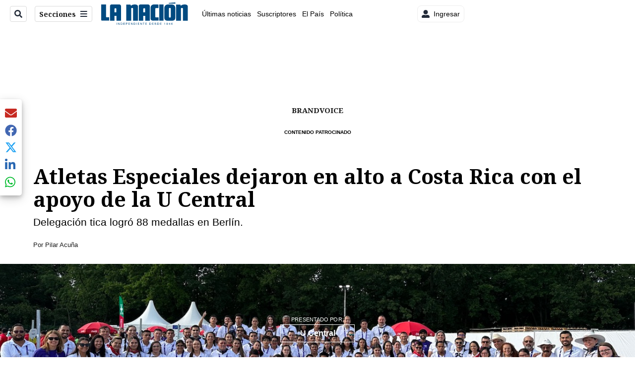

--- FILE ---
content_type: text/html; charset=utf-8
request_url: https://www.nacion.com/brandvoice/tendencia/atletas-especiales-dejaron-en-alto-a-costa-rica/CGUENMFKE5BRVORAXG7CMW2LEY/story/
body_size: 31039
content:
<!DOCTYPE html><html lang="es"><head><meta name="viewport" content="width=device-width, initial-scale=1"/><meta name="robots" content="max-image-preview:large"/><meta charset="utf-8"/><title>Atletas Especiales dejaron en alto a Costa Rica con el apoyo de la U Central | La Nación</title><meta name="robots" content="max-image-preview:large"/><meta name="description" content="La disciplina, constancia y esfuerzo trae recompensas y los atletas costarricenses que nos representaron en las pasadas Olimpiadas Especiales son prueba de ello."/><meta name="keywords" content="U Central,Olimpiadas Especiales,Atletas especiales,Costa Rica,medallas"/><meta property="og:type" content="article"/><meta property="og:url" content="https://www.nacion.com/brandvoice/tendencia/atletas-especiales-dejaron-en-alto-a-costa-rica/CGUENMFKE5BRVORAXG7CMW2LEY/story/"/><meta property="og:title" content="Atletas Especiales dejaron en alto a Costa Rica con el apoyo de la U Central"/><meta property="og:image" content="https://www.nacion.com/resizer/v2/ZJ7HSVXRF5GIXPCVAXLIM5TMZQ.jpg?smart=true&amp;auth=0faed1b354d80c3a0e12e5ab9403db71c963350a683c3721a84e8bde65b164b5&amp;width=1440"/><meta property="og:image:alt" content="U Central"/><meta property="og:image:width" content="1200"/><meta property="og:image:height" content="630"/><meta property="og:description" content="La disciplina, constancia y esfuerzo trae recompensas y los atletas costarricenses que nos representaron en las pasadas Olimpiadas Especiales son prueba de ello."/><meta property="og:site_name" content="La Nación"/><meta property="twitter:title" content="Atletas Especiales dejaron en alto a Costa Rica con el apoyo de la U Central"/><meta property="twitter:url" content="https://www.nacion.com/brandvoice/tendencia/atletas-especiales-dejaron-en-alto-a-costa-rica/CGUENMFKE5BRVORAXG7CMW2LEY/story/"/><meta property="twitter:image" content="https://www.nacion.com/resizer/v2/ZJ7HSVXRF5GIXPCVAXLIM5TMZQ.jpg?smart=true&amp;auth=0faed1b354d80c3a0e12e5ab9403db71c963350a683c3721a84e8bde65b164b5&amp;width=1440"/><meta property="twitter:card" content="summary_large_image"/><meta property="twitter:description" content="La disciplina, constancia y esfuerzo trae recompensas y los atletas costarricenses que nos representaron en las pasadas Olimpiadas Especiales son prueba de ello."/><meta property="twitter:site" content="nacion"/><link rel="canonical" href="https://www.nacion.com/brandvoice/tendencia/atletas-especiales-dejaron-en-alto-a-costa-rica/CGUENMFKE5BRVORAXG7CMW2LEY/story/"/><script>window.isIE = !!window.MSInputMethodContext && !!document.documentMode;</script><script type="application/javascript" id="polyfill-script">if(!Array.prototype.includes||!(window.Object && window.Object.assign)||!window.Promise||!window.Symbol||!window.fetch){document.write('<script type="application/javascript" src="/pf/dist/engine/polyfill.js?d=703&mxId=00000000" defer=""><\/script>')}</script><script id="fusion-engine-react-script" type="application/javascript" src="/pf/dist/engine/react.js?d=703&amp;mxId=00000000" defer=""></script><script id="fusion-engine-combinations-script" type="application/javascript" src="/pf/dist/components/combinations/default.js?d=703&amp;mxId=00000000" defer=""></script><link id="fusion-output-type-styles" rel="stylesheet" type="text/css" href="/pf/dist/components/output-types/default.css?d=703&amp;mxId=00000000"/><link id="fusion-template-styles" rel="stylesheet" type="text/css" href="/pf/dist/components/combinations/default.css?d=703&amp;mxId=00000000"/><link id="fusion-siteStyles-styles" rel="stylesheet" type="text/css" href="/pf/dist/css/la-nacion.css?d=703&amp;mxId=00000000"/><style data-styled="" data-styled-version="5.3.11">.cnzOAO a{color:#003C6F;}/*!sc*/
data-styled.g5[id="html__StyledDiv-sc-19wox5d-0"]{content:"cnzOAO,"}/*!sc*/
.iUjzkL{font-family:'Noto Serif',Serif;}/*!sc*/
data-styled.g9[id="primary-font__PrimaryFontStyles-sc-pgi3yo-0"]{content:"iUjzkL,"}/*!sc*/
.kDYpOE a{color:#003C6F;}/*!sc*/
data-styled.g13[id="default__StyledText-sc-oqc75h-0"]{content:"kDYpOE,"}/*!sc*/
.bZruyL{min-height:80vh;font-family:'Roboto',Sans-Serif;}/*!sc*/
.bZruyL h1,.bZruyL h2,.bZruyL h3,.bZruyL h4,.bZruyL h5,.bZruyL h6,.bZruyL figcaption,.bZruyL table{font-family:'Noto Serif',Serif;}/*!sc*/
.bZruyL .body-paragraph{min-height:45px;}/*!sc*/
.bZruyL .body-paragraph,.bZruyL .interstitial-link,.bZruyL ol,.bZruyL ul,.bZruyL blockquote p,.bZruyL blockquote{font-family:'Roboto',Sans-Serif;}/*!sc*/
data-styled.g15[id="default__ArticleBody-sc-oqc75h-2"]{content:"bZruyL,"}/*!sc*/
.bjaHXq{height:calc(100vh - 56px - 13px);}/*!sc*/
data-styled.g17[id="section-nav__StyledSectionMenuVariableHeight-sc-vf63zj-0"]{content:"bjaHXq,"}/*!sc*/
.iFxfZg{font-family:'Noto Serif',Serif;}/*!sc*/
data-styled.g18[id="primary-font__PrimaryFontStyles-sc-1qhygeg-0"]{content:"iFxfZg,"}/*!sc*/
.lcNFwx{color:#000;}/*!sc*/
.lcNFwx a{color:#000;}/*!sc*/
data-styled.g19[id="default__ReadableTextNavigationBar-sc-15uibl0-0"]{content:"lcNFwx,"}/*!sc*/
.ddcZBj{font-family:'Noto Serif',Serif;background-color:transparent;border-color:#dadada;color:#191919;}/*!sc*/
.ddcZBj:hover{color:#191919;}/*!sc*/
data-styled.g20[id="Button__StyledDynamicButton-sc-14a2cac-0"]{content:"ddcZBj,"}/*!sc*/
.fqAgcD{-webkit-align-items:center;-webkit-box-align:center;-ms-flex-align:center;align-items:center;width:100%;position:-webkit-sticky;position:sticky;top:0;margin-bottom:0;z-index:1;}/*!sc*/
.fqAgcD .news-theme-navigation-bar{background-color:#fff;-webkit-transition:0.5s;transition:0.5s;z-index:9;}/*!sc*/
@media screen and (max-width:768px){.fqAgcD .news-theme-navigation-bar{height:56px;}}/*!sc*/
@media screen and (min-width:768px){.fqAgcD .news-theme-navigation-bar{height:56px;}}/*!sc*/
.fqAgcD .nav-logo img{width:auto;max-width:240px;height:auto;max-height:60px;object-fit:contain;-webkit-transition:0.5s;transition:0.5s;}/*!sc*/
@media screen and (max-width:768px){.fqAgcD .nav-logo img{max-width:100%;max-height:40px;}}/*!sc*/
@media screen and (min-width:768px){.fqAgcD .nav-logo img{max-width:200px;max-height:50px;}}/*!sc*/
data-styled.g21[id="default__StyledNav-sc-3h37n7-0"]{content:"fqAgcD,"}/*!sc*/
.guTArD{z-index:8;}/*!sc*/
@media screen and (max-width:768px){.guTArD{margin-top:56px;}}/*!sc*/
@media screen and (min-width:768px){.guTArD{margin-top:56px;}}/*!sc*/
data-styled.g22[id="default__StyledSectionDrawer-sc-3h37n7-1"]{content:"guTArD,"}/*!sc*/
.bzkYHs{background-color:#003C6F;font-family:'Noto Serif',Serif;-webkit-transition:fill 0.3s ease;transition:fill 0.3s ease;}/*!sc*/
.bzkYHs:hover,.bzkYHs:active{color:#fff;background-color:#286497;}/*!sc*/
data-styled.g25[id="default__Tag-sc-qptgnx-0"]{content:"bzkYHs,"}/*!sc*/
.hJfJbd{background-color:#003C6F;font-family:'Noto Serif',Serif;}/*!sc*/
.hJfJbd:not(:disabled):not(.disabled):active:hover,.hJfJbd:not(:disabled):not(.disabled):hover:hover{background-color:#003C6F;}/*!sc*/
data-styled.g28[id="results__ReadMoreButton-sc-z5orbs-0"]{content:"hJfJbd,"}/*!sc*/
.eMlvBo .gnad > div[id^='google_ads_iframe']:not(:empty):before{content:"Publicidad";display:block;}/*!sc*/
data-styled.g30[id="default__StyledAdUnit-sc-1dqdtve-0"]{content:"eMlvBo,"}/*!sc*/
</style><link rel="stylesheet" href="/pf/resources/global/overwrite.css?d=703"/><link rel="icon" type="image/x-icon" href="/pf/resources/la-nacion/favicon.ico?d=703"/><link rel="preconnect" href="https://fonts.googleapis.com" crossorigin="anonymous"/><link rel="preconnect" href="https://fonts.gstatic.com" crossorigin="anonymous"/><link rel="preload" as="style" href="https://fonts.googleapis.com/css2?family=Noto+Serif:wght@400;700&amp;family=Roboto:wght@300;400;700;900&amp;display=swap"/><link rel="stylesheet" href="https://fonts.googleapis.com/css2?family=Noto+Serif:wght@300;400;500;700&amp;display=swap"/><meta name="apple-itunes-app" content="app-id=925501831"/><script type="text/javascript" data-integration="marfeel">function e(e){var t=!(arguments.length>1&&void 0!==arguments[1])||arguments[1],c=document.createElement("script");c.src=e,t?c.type="module":(c.async=!0,c.type="text/javascript",c.setAttribute("nomodule",""));var n=document.getElementsByTagName("script")[0];n.parentNode.insertBefore(c,n)}function t(t,c,n){var a,o,r;null!==(a=t.marfeel)&&void 0!==a||(t.marfeel={}),null!==(o=(r=t.marfeel).cmd)&&void 0!==o||(r.cmd=[]),t.marfeel.config=n,t.marfeel.config.accountId=c;var i="https://sdk.mrf.io/statics";e("".concat(i,"/marfeel-sdk.js?id=").concat(c),!0),e("".concat(i,"/marfeel-sdk.es5.js?id=").concat(c),!1)}!function(e,c){var n=arguments.length>2&&void 0!==arguments[2]?arguments[2]:{};t(e,c,n)}(window,1459,{} /*config*/);

  console.log("Ejecutando output-type marfeel-piano push1...");
  // Se calcula el customer loyalty de Marfeel
  window.marfeel.cmd.push(['compass', (compass) => {
    compass.getRFV((rfvObj) => {
      console.log("Ejecutando output-type marfeel-piano push2...");
      console.log(rfvObj);

      let mcUserTypeRfv;
      const rfv = typeof rfvObj.rfv !== 'undefined' ? rfvObj.rfv : 1;

      if (rfv <= 1) {
        mcUserTypeRfv = 'new';
      } else if (rfv <= 10) {
        mcUserTypeRfv = 'fly-by';
      } else if (rfv <= 35) {
        mcUserTypeRfv = 'casual';
      } else if (rfv <= 60) {
        mcUserTypeRfv = 'loyal';
      } else {
        mcUserTypeRfv = 'lover';
      }

      console.log("Ejecutando output-type marfeel-piano push3...");
      // Se inicializa Piano y se carga el customer loyalty de Marfeel para ser enviado a Piano-Composer
      window.tp = window.tp || [];
      window.tp.push(['setCustomVariable', 'compassEngagement', mcUserTypeRfv]);
    });
  }]);

</script><script type="text/javascript">var _gnsso = {
          "isAdmin" : "false",
          "environment": "gruponacion",
          "productCode": "LNC",
          "ssoBaseUrl": "https://sso.gruponacion.biz",
          "pianoDomain": "experience.piano.io",
          "pianoAppId": "BM6tVBSjXE",
          "pianoDisableExperience": "",
      };</script><script type="application/ld+json">{"organization":{"name":"La Nación","alternateName":"Grupo Nacion GN, S.A.","url":"https://www.nacion.com","sameAs":["https://www.facebook.com/lanacioncr/","https://twitter.com/nacion"],"logo":{"@type":"ImageObject","url":"/resources/la-nacion/logo.svg"},"contactPoint":{"@type":"ContactPoint","telephone":"+506 4107-1717","contactType":"customer service","areaServed":"CR","availableLanguage":"es"}}}</script><script type="text/javascript">let authors = ["Pilar Acuña"],
        _articleTags = ["U Central","Olimpiadas Especiales","Atletas especiales","Costa Rica","medallas"];
        tp = window.tp || [];
        // Agregamos el tipo de tipo de articulo como un tag
        _articleTags.push("article_free");
        _articleTags.push(["product_code_LNC"]);
        _articleTags.push(["environment_code_PRO"]);
        _articleTags.push(["content_type_STORY"]);
        tp.push(["setTags", _articleTags]);
        tp.push(["setZone", "Web"]);
        tp.push(["setContentCreated", "2023-09-11T05:57:00Z"]);
        if (authors.length > 0) {
          tp.push(["setContentAuthor", authors[0]]);
        }
        tp.push(["setContentSection", ""]);</script><script type="application/ld+json">{"@context":"https://schema.org/","@type":"NewsArticle","headline":"Atletas Especiales dejaron en alto a Costa Rica con el apoyo de la U Central","datePublished":"2023-09-11T05:57:00Z","dateModified":"2023-09-11T05:57:00.357Z","image":{"@type":"ImageObject","url":"https://www.nacion.com/resizer/v2/ZJ7HSVXRF5GIXPCVAXLIM5TMZQ.jpg?width=1200&height=900&smart=true&auth=0faed1b354d80c3a0e12e5ab9403db71c963350a683c3721a84e8bde65b164b5","width":1200,"height":900},"identifier":"CGUENMFKE5BRVORAXG7CMW2LEY","description":"La disciplina, constancia y esfuerzo trae recompensas y los atletas costarricenses que nos representaron en las pasadas Olimpiadas Especiales son prueba de ello.","keywords":"U Central,Olimpiadas Especiales,Atletas especiales,Costa Rica,medallas","wordcount":71,"isAccessibleForFree":true,"url":"https://www.nacion.com/brandvoice/tendencia/atletas-especiales-dejaron-en-alto-a-costa-rica/CGUENMFKE5BRVORAXG7CMW2LEY/story/","articleSection":["Trends","Brandvoice","Tendencia"],"author":[{"@type":"Person","name":"Pilar Acuña"}],"hasPart":{"@type":"WebPageElement","isAccessibleForFree":true,"cssSelector":".article-body-wrapper"},"mainEntityOfPage":{"@type":"WebPage","id":"https://www.nacion.com/brandvoice/tendencia/atletas-especiales-dejaron-en-alto-a-costa-rica/CGUENMFKE5BRVORAXG7CMW2LEY/story/"},"isPartOf":null,"publisher":{"@type":"Organization","name":"La Nación","foundingDate":"1946-10-12","logo":{"@type":"ImageObject","url":"/resources/la-nacion/logo.svg"}}}</script><script type="text/javascript">
        window.GN = window.GN || {};
        window.GN.contentDataLayer = {
          "Section": "brandvoice",
          "Subsection": "tendencia",
          "SeoKeywords": "u central|olimpiadas especiales|atletas especiales|costa rica|medallas",
          "Author": "|Pilar Acuña|",
          "ContentType": "story",
          "Visibility": "free",
          "OutputType": "default",
          "DisplayDate": "2023-09-10"
        };

        window.dataLayer = window.dataLayer || [];
        window.dataLayer.push({
          content: window.GN.contentDataLayer
        });
        </script><script>
    (function(w,d,s,l,i){w[l]=w[l]||[];w[l].push({'gtm.start':
      new Date().getTime(),event:'gtm.js'});var f=d.getElementsByTagName(s)[0],
      j=d.createElement(s),dl=l!='dataLayer'?'&l='+l:'';j.async=true;j.src=
      'https://www.googletagmanager.com/gtm.js?id='+i+dl;f.parentNode.insertBefore(j,f);
    })(window,document,'script','dataLayer','GTM-TSFC2S');
  </script><link rel="dns-prefetch" href="https://www.googletagmanager.com"/><link rel="dns-prefetch" href="https://www.google-analytics.com"/><link rel="dns-prefetch" href="https://buy.tinypass.com"/><link rel="dns-prefetch" href="https://cdn.tinypass.com"/><link rel="dns-prefetch" href="https://connect.facebook.net"/><script type="text/javascript">
        if (/Android|iPhone|iPad|iPod/i.test(navigator.userAgent)) {
          if (navigator.userAgent.match(/FBAN|FBAV|Instagram|Twitter/i)) {
            document.cookie = '_pc_gn-in-app-browser=true; expires=Mon, 09 Feb 2026 03:17:27 GMT; path=/;';
            window.tp = window.tp || [];
            window.tp.push(['setCustomVariable', 'in_app_browser_url', window.location.href]);
          }
        }
        </script>
<script>(window.BOOMR_mq=window.BOOMR_mq||[]).push(["addVar",{"rua.upush":"false","rua.cpush":"true","rua.upre":"false","rua.cpre":"true","rua.uprl":"false","rua.cprl":"false","rua.cprf":"false","rua.trans":"SJ-cca301a6-01f7-4253-957c-d9869284f083","rua.cook":"false","rua.ims":"false","rua.ufprl":"false","rua.cfprl":"false","rua.isuxp":"false","rua.texp":"norulematch","rua.ceh":"false","rua.ueh":"false","rua.ieh.st":"0"}]);</script>
                              <script>!function(e){var n="https://s.go-mpulse.net/boomerang/";if("False"=="True")e.BOOMR_config=e.BOOMR_config||{},e.BOOMR_config.PageParams=e.BOOMR_config.PageParams||{},e.BOOMR_config.PageParams.pci=!0,n="https://s2.go-mpulse.net/boomerang/";if(window.BOOMR_API_key="MUS2S-CNA8N-ZZLSU-SW4QW-8FUKY",function(){function e(){if(!o){var e=document.createElement("script");e.id="boomr-scr-as",e.src=window.BOOMR.url,e.async=!0,i.parentNode.appendChild(e),o=!0}}function t(e){o=!0;var n,t,a,r,d=document,O=window;if(window.BOOMR.snippetMethod=e?"if":"i",t=function(e,n){var t=d.createElement("script");t.id=n||"boomr-if-as",t.src=window.BOOMR.url,BOOMR_lstart=(new Date).getTime(),e=e||d.body,e.appendChild(t)},!window.addEventListener&&window.attachEvent&&navigator.userAgent.match(/MSIE [67]\./))return window.BOOMR.snippetMethod="s",void t(i.parentNode,"boomr-async");a=document.createElement("IFRAME"),a.src="about:blank",a.title="",a.role="presentation",a.loading="eager",r=(a.frameElement||a).style,r.width=0,r.height=0,r.border=0,r.display="none",i.parentNode.appendChild(a);try{O=a.contentWindow,d=O.document.open()}catch(_){n=document.domain,a.src="javascript:var d=document.open();d.domain='"+n+"';void(0);",O=a.contentWindow,d=O.document.open()}if(n)d._boomrl=function(){this.domain=n,t()},d.write("<bo"+"dy onload='document._boomrl();'>");else if(O._boomrl=function(){t()},O.addEventListener)O.addEventListener("load",O._boomrl,!1);else if(O.attachEvent)O.attachEvent("onload",O._boomrl);d.close()}function a(e){window.BOOMR_onload=e&&e.timeStamp||(new Date).getTime()}if(!window.BOOMR||!window.BOOMR.version&&!window.BOOMR.snippetExecuted){window.BOOMR=window.BOOMR||{},window.BOOMR.snippetStart=(new Date).getTime(),window.BOOMR.snippetExecuted=!0,window.BOOMR.snippetVersion=12,window.BOOMR.url=n+"MUS2S-CNA8N-ZZLSU-SW4QW-8FUKY";var i=document.currentScript||document.getElementsByTagName("script")[0],o=!1,r=document.createElement("link");if(r.relList&&"function"==typeof r.relList.supports&&r.relList.supports("preload")&&"as"in r)window.BOOMR.snippetMethod="p",r.href=window.BOOMR.url,r.rel="preload",r.as="script",r.addEventListener("load",e),r.addEventListener("error",function(){t(!0)}),setTimeout(function(){if(!o)t(!0)},3e3),BOOMR_lstart=(new Date).getTime(),i.parentNode.appendChild(r);else t(!1);if(window.addEventListener)window.addEventListener("load",a,!1);else if(window.attachEvent)window.attachEvent("onload",a)}}(),"".length>0)if(e&&"performance"in e&&e.performance&&"function"==typeof e.performance.setResourceTimingBufferSize)e.performance.setResourceTimingBufferSize();!function(){if(BOOMR=e.BOOMR||{},BOOMR.plugins=BOOMR.plugins||{},!BOOMR.plugins.AK){var n="true"=="true"?1:0,t="",a="cj2b3oyxzcoi22mbndda-f-c3d6c2c95-clientnsv4-s.akamaihd.net",i="false"=="true"?2:1,o={"ak.v":"39","ak.cp":"1079090","ak.ai":parseInt("642718",10),"ak.ol":"0","ak.cr":8,"ak.ipv":4,"ak.proto":"h2","ak.rid":"1213db77","ak.r":44268,"ak.a2":n,"ak.m":"dscr","ak.n":"ff","ak.bpcip":"18.116.29.0","ak.cport":57922,"ak.gh":"23.192.164.140","ak.quicv":"","ak.tlsv":"tls1.3","ak.0rtt":"","ak.0rtt.ed":"","ak.csrc":"-","ak.acc":"","ak.t":"1770088646","ak.ak":"hOBiQwZUYzCg5VSAfCLimQ==[base64]/qP/WpCdAQgCYNnkSP+Hf/H4SkxliWB+/n1bBjuZcsZdVAmeoJOncsTn9XpZY3Mb3eRQJUdJogA1UoO0zdrIFUHG/PPMCZS5cwi3GrTBEODmJVflFGa7jipYplpqmjs9ieUloYFnItV0EO2ilOK/90Hfx16JY=","ak.pv":"46","ak.dpoabenc":"","ak.tf":i};if(""!==t)o["ak.ruds"]=t;var r={i:!1,av:function(n){var t="http.initiator";if(n&&(!n[t]||"spa_hard"===n[t]))o["ak.feo"]=void 0!==e.aFeoApplied?1:0,BOOMR.addVar(o)},rv:function(){var e=["ak.bpcip","ak.cport","ak.cr","ak.csrc","ak.gh","ak.ipv","ak.m","ak.n","ak.ol","ak.proto","ak.quicv","ak.tlsv","ak.0rtt","ak.0rtt.ed","ak.r","ak.acc","ak.t","ak.tf"];BOOMR.removeVar(e)}};BOOMR.plugins.AK={akVars:o,akDNSPreFetchDomain:a,init:function(){if(!r.i){var e=BOOMR.subscribe;e("before_beacon",r.av,null,null),e("onbeacon",r.rv,null,null),r.i=!0}return this},is_complete:function(){return!0}}}}()}(window);</script></head><body class="body-la-nacion"><noscript><iframe title="gtm" src="https://www.googletagmanager.com/ns.html?id=GTM-TSFC2S" height="0" width="0" style="display:none;visibility:hidden"></iframe></noscript><div id="fusion-app" class="layout-section"><div class="b-right-rail"><header class="c-stack b-right-rail__navigation" data-style-direction="vertical" data-style-justification="start" data-style-alignment="unset" data-style-inline="false" data-style-wrap="nowrap"><div class="c-stack b-single-chain" data-style-direction="vertical" data-style-justification="start" data-style-alignment="unset" data-style-inline="false" data-style-wrap="nowrap"><div class="c-stack b-single-chain__children-stack" data-style-direction="vertical" data-style-justification="start" data-style-alignment="unset" data-style-inline="false" data-style-wrap="nowrap"></div></div><nav id="main-nav" class="default__StyledNav-sc-3h37n7-0 fqAgcD light" aria-label="Menú de secciones"><div class="news-theme-navigation-container news-theme-navigation-bar logo-left horizontal-links"><div class="nav-left"><div class="nav-components--mobile"><div class="nav-widget"><button aria-label="Secciones" class="Button__StyledDynamicButton-sc-14a2cac-0 ddcZBj xpmedia-button xpmedia-button--small la-nacion  nav-sections-btn" type="button"><svg class="c-icon" width="16" height="16" xmlns="http://www.w3.org/2000/svg" viewBox="0 0 512 512" fill="#191919" aria-hidden="true" focusable="false"><path d="M25 96C25 78.33 39.33 64 57 64H441C458.7 64 473 78.33 473 96C473 113.7 458.7 128 441 128H57C39.33 128 25 113.7 25 96ZM25 256C25 238.3 39.33 224 57 224H441C458.7 224 473 238.3 473 256C473 273.7 458.7 288 441 288H57C39.33 288 25 273.7 25 256ZM441 448H57C39.33 448 25 433.7 25 416C25 398.3 39.33 384 57 384H441C458.7 384 473 398.3 473 416C473 433.7 458.7 448 441 448Z"></path></svg></button></div></div><div class="nav-components--desktop"><div class="nav-widget"><div class="nav-search nav-search-undefined"><div class="gsc-generic-box "><div class="gcse-searchbox-only" data-resultsurl="http://nacion.com/search/"></div></div><button additionalClassNames="" Size="SMALL" iconType="search" text="Buscar" class="c-button c-button--medium c-button--DEFAULT xpmedia-button xpmedia-button--small la-nacion" type="button"><span><svg class="c-icon" width="24" height="24" xmlns="http://www.w3.org/2000/svg" viewBox="0 0 512 512" fill="currentColor" aria-hidden="true" focusable="false"><path d="M505 442.7L405.3 343c-4.5-4.5-10.6-7-17-7H372c27.6-35.3 44-79.7 44-128C416 93.1 322.9 0 208 0S0 93.1 0 208s93.1 208 208 208c48.3 0 92.7-16.4 128-44v16.3c0 6.4 2.5 12.5 7 17l99.7 99.7c9.4 9.4 24.6 9.4 33.9 0l28.3-28.3c9.4-9.4 9.4-24.6.1-34zM208 336c-70.7 0-128-57.2-128-128 0-70.7 57.2-128 128-128 70.7 0 128 57.2 128 128 0 70.7-57.2 128-128 128z"></path></svg></span></button></div></div><div class="nav-widget"><button aria-label="Secciones" class="Button__StyledDynamicButton-sc-14a2cac-0 ddcZBj xpmedia-button xpmedia-button--small la-nacion  nav-sections-btn" type="button">Secciones<span class="xpmedia-button--right-icon-container"><svg class="c-icon" width="16" height="16" xmlns="http://www.w3.org/2000/svg" viewBox="0 0 512 512" fill="#191919" aria-hidden="true" focusable="false"><path d="M25 96C25 78.33 39.33 64 57 64H441C458.7 64 473 78.33 473 96C473 113.7 458.7 128 441 128H57C39.33 128 25 113.7 25 96ZM25 256C25 238.3 39.33 224 57 224H441C458.7 224 473 238.3 473 256C473 273.7 458.7 288 441 288H57C39.33 288 25 273.7 25 256ZM441 448H57C39.33 448 25 433.7 25 416C25 398.3 39.33 384 57 384H441C458.7 384 473 398.3 473 416C473 433.7 458.7 448 441 448Z"></path></svg></span></button></div></div></div><div class="nav-logo nav-logo-left "><a href="/" title="La Nacion logo"><img src="/pf//resources/la-nacion/logo.svg?d=703" alt="La Nacion logo" loading="eager" width="177" height="50" style="width:177px;height:50px;display:block"/></a></div><nav color="#000" class="default__ReadableTextNavigationBar-sc-15uibl0-0 lcNFwx horizontal-links-bar" aria-label="Mejores enlaces"><span class="primary-font__PrimaryFontStyles-sc-1qhygeg-0 iFxfZg horizontal-links-menu">    <a href="/ultimas-noticias/">Últimas noticias</a></span><span class="primary-font__PrimaryFontStyles-sc-1qhygeg-0 iFxfZg horizontal-links-menu">    <a href="/mis-beneficios/">Suscriptores</a></span><span class="primary-font__PrimaryFontStyles-sc-1qhygeg-0 iFxfZg horizontal-links-menu">    <a href="/el-pais/">El País</a></span><span class="primary-font__PrimaryFontStyles-sc-1qhygeg-0 iFxfZg horizontal-links-menu">    <a href="/politica/">Política</a></span><span class="primary-font__PrimaryFontStyles-sc-1qhygeg-0 iFxfZg horizontal-links-menu">    <a href="https://www.nacion.com/etiqueta/elecciones%202026/" target="_blank" rel="noopener noreferrer">Elecciones 2026<span class="sr-only">(Opens in new window)</span></a></span><span class="primary-font__PrimaryFontStyles-sc-1qhygeg-0 iFxfZg horizontal-links-menu">    <a href="/puro-deporte/">Puro Deporte</a></span><span class="primary-font__PrimaryFontStyles-sc-1qhygeg-0 iFxfZg horizontal-links-menu">    <a href="/economia/">Economía</a></span><span class="primary-font__PrimaryFontStyles-sc-1qhygeg-0 iFxfZg horizontal-links-menu">    <a href="/sucesos/">Sucesos</a></span><span class="primary-font__PrimaryFontStyles-sc-1qhygeg-0 iFxfZg horizontal-links-menu">    <a href="/el-explicador/">El Explicador</a></span><span class="primary-font__PrimaryFontStyles-sc-1qhygeg-0 iFxfZg horizontal-links-menu">    <a href="/opinion/">Opinión</a></span><span class="primary-font__PrimaryFontStyles-sc-1qhygeg-0 iFxfZg horizontal-links-menu">    <a href="/viva/">Viva</a></span><span class="primary-font__PrimaryFontStyles-sc-1qhygeg-0 iFxfZg horizontal-links-menu">    <a href="/el-mundo/">El Mundo</a></span></nav><div class="nav-right"><div class="nav-components--mobile"><div class="nav-widget"><div class="flex_align-items-center"><button class="flex_justify-center border border_all border_solid border_color_gray border_radius_all_8 font_xs color_black color_background_white margin-xs-all padding-xs-all"><svg class="c-icon" width="16" height="16" xmlns="http://www.w3.org/2000/svg" viewBox="0 0 512 512" fill="currentColor" aria-hidden="true" focusable="false"><path d="M256 288c79.5 0 144-64.5 144-144S335.5 0 256 0 112 64.5 112 144s64.5 144 144 144zm128 32h-55.1c-22.2 10.2-46.9 16-72.9 16s-50.6-5.8-72.9-16H128C57.3 320 0 377.3 0 448v16c0 26.5 21.5 48 48 48h416c26.5 0 48-21.5 48-48v-16c0-70.7-57.3-128-128-128z"></path></svg><span class="margin-xs-left">Ingresar</span></button></div></div></div><div class="nav-components--desktop"><div class="nav-widget"><div class="flex_align-items-center"><button class="flex_justify-center border border_all border_solid border_color_gray border_radius_all_8 font_xs color_black color_background_white margin-xs-all padding-xs-all"><svg class="c-icon" width="16" height="16" xmlns="http://www.w3.org/2000/svg" viewBox="0 0 512 512" fill="currentColor" aria-hidden="true" focusable="false"><path d="M256 288c79.5 0 144-64.5 144-144S335.5 0 256 0 112 64.5 112 144s64.5 144 144 144zm128 32h-55.1c-22.2 10.2-46.9 16-72.9 16s-50.6-5.8-72.9-16H128C57.3 320 0 377.3 0 448v16c0 26.5 21.5 48 48 48h416c26.5 0 48-21.5 48-48v-16c0-70.7-57.3-128-128-128z"></path></svg><span class="margin-xs-left">Ingresar</span></button></div></div><div class="nav-widget"><div id="fusion-static-enter:html-block-f0fGKgGok0Pv1Gr-0-1-1" style="display:none" data-fusion-component="html-block-f0fGKgGok0Pv1Gr-0-1-1"></div><div><div style="width: 300px;" id="greenOfferHorizontal"></div></div><div id="fusion-static-exit:html-block-f0fGKgGok0Pv1Gr-0-1-1" style="display:none" data-fusion-component="html-block-f0fGKgGok0Pv1Gr-0-1-1"></div></div></div></div></div><div id="nav-sections" class="default__StyledSectionDrawer-sc-3h37n7-1 guTArD nav-sections closed"><div class="inner-drawer-nav" style="z-index:10"><div class="nav-menu"><div class="nav-components--mobile"><div class="nav-widget"><div class="nav-search nav-search-undefined"><div class="gsc-generic-box sections"><div class="gcse-searchbox-only" data-resultsurl="http://nacion.com/search/"></div></div></div></div></div><div class="nav-components--desktop"><div class="nav-widget"></div></div></div><ul class="section-nav__StyledSectionMenuVariableHeight-sc-vf63zj-0 bjaHXq section-menu"><li class="section-item"><a href="/ultimas-noticias/" tabindex="-1">Últimas noticias</a></li><li class="section-item"><a href="https://www.nacion.com/suscripcion-digital/" target="_blank" rel="noopener noreferrer" tabindex="-1">Planes de suscripción<span class="sr-only">(Se abre en una nueva ventana)</span></a></li><li class="section-item"><a href="https://www.nacion.com/boletines/" target="_blank" rel="noopener noreferrer" tabindex="-1">Boletines<span class="sr-only">(Se abre en una nueva ventana)</span></a></li><li class="section-item"><a href="https://www.nacion.com/mis-beneficios/" target="_blank" rel="noopener noreferrer" tabindex="-1">Suscriptores<span class="sr-only">(Se abre en una nueva ventana)</span></a></li><li class="section-item"><a href="/el-pais/" tabindex="-1">El País</a></li><li class="section-item"><a href="/politica/" tabindex="-1">Política</a></li><li class="section-item"><a href="https://www.nacion.com/etiqueta/elecciones%202026/" target="_blank" rel="noopener noreferrer" tabindex="-1">Elecciones 2026<span class="sr-only">(Se abre en una nueva ventana)</span></a></li><li class="section-item"><div class="subsection-anchor "><a href="/puro-deporte/" tabindex="-1">Puro Deporte</a><button type="button" class="submenu-caret" aria-expanded="false" aria-label="Mostrar Puro Deporte subsecciones" aria-controls="header_sub_section_puro-deporte" tabindex="-1"><svg class="c-icon" width="20" height="20" xmlns="http://www.w3.org/2000/svg" viewBox="0 0 512 512" fill="currentColor" aria-hidden="true" focusable="false"><path d="M416 256C416 264.188 412.875 272.38 406.625 278.62L214.625 470.62C202.125 483.12 181.875 483.12 169.375 470.62C156.875 458.12 156.875 437.87 169.375 425.37L338.8 256L169.4 86.6C156.9 74.1 156.9 53.85 169.4 41.35C181.9 28.85 202.15 28.85 214.65 41.35L406.65 233.35C412.9 239.6 416 247.8 416 256Z"></path></svg></button></div><div class="subsection-container "><ul class="subsection-menu" id="header_sub_section_puro-deporte"><li class="subsection-item"><a href="/puro-deporte/futbol/" tabindex="-1">Fútbol</a></li><li class="subsection-item"><a href="/puro-deporte/saprissa/" tabindex="-1">Saprissa</a></li><li class="subsection-item"><a href="/puro-deporte/alajuelense/" tabindex="-1">Alajuelense</a></li><li class="subsection-item"><a href="/puro-deporte/otros-deportes/" tabindex="-1">Otros deportes</a></li></ul></div></li><li class="section-item"><a href="/el-explicador/" tabindex="-1">El Explicador</a></li><li class="section-item"><div class="subsection-anchor "><a href="/viva/" tabindex="-1">Viva</a><button type="button" class="submenu-caret" aria-expanded="false" aria-label="Mostrar Viva subsecciones" aria-controls="header_sub_section_viva" tabindex="-1"><svg class="c-icon" width="20" height="20" xmlns="http://www.w3.org/2000/svg" viewBox="0 0 512 512" fill="currentColor" aria-hidden="true" focusable="false"><path d="M416 256C416 264.188 412.875 272.38 406.625 278.62L214.625 470.62C202.125 483.12 181.875 483.12 169.375 470.62C156.875 458.12 156.875 437.87 169.375 425.37L338.8 256L169.4 86.6C156.9 74.1 156.9 53.85 169.4 41.35C181.9 28.85 202.15 28.85 214.65 41.35L406.65 233.35C412.9 239.6 416 247.8 416 256Z"></path></svg></button></div><div class="subsection-container "><ul class="subsection-menu" id="header_sub_section_viva"><li class="subsection-item"><a href="/viva/planeta-insolito/" tabindex="-1">Planeta insólito</a></li></ul></div></li><li class="section-item"><div class="subsection-anchor "><a href="/sucesos/" tabindex="-1">Sucesos</a><button type="button" class="submenu-caret" aria-expanded="false" aria-label="Mostrar Sucesos subsecciones" aria-controls="header_sub_section_sucesos" tabindex="-1"><svg class="c-icon" width="20" height="20" xmlns="http://www.w3.org/2000/svg" viewBox="0 0 512 512" fill="currentColor" aria-hidden="true" focusable="false"><path d="M416 256C416 264.188 412.875 272.38 406.625 278.62L214.625 470.62C202.125 483.12 181.875 483.12 169.375 470.62C156.875 458.12 156.875 437.87 169.375 425.37L338.8 256L169.4 86.6C156.9 74.1 156.9 53.85 169.4 41.35C181.9 28.85 202.15 28.85 214.65 41.35L406.65 233.35C412.9 239.6 416 247.8 416 256Z"></path></svg></button></div><div class="subsection-container "><ul class="subsection-menu" id="header_sub_section_sucesos"><li class="subsection-item"><a href="/sucesos/accidentes/" tabindex="-1">Accidentes</a></li><li class="subsection-item"><a href="/sucesos/crimenes/" tabindex="-1">Crímenes</a></li><li class="subsection-item"><a href="/sucesos/narcotrafico/" tabindex="-1">Narcotráfico</a></li></ul></div></li><li class="section-item"><div class="subsection-anchor "><a href="/economia/" tabindex="-1">Economía</a><button type="button" class="submenu-caret" aria-expanded="false" aria-label="Mostrar Economía subsecciones" aria-controls="header_sub_section_economia" tabindex="-1"><svg class="c-icon" width="20" height="20" xmlns="http://www.w3.org/2000/svg" viewBox="0 0 512 512" fill="currentColor" aria-hidden="true" focusable="false"><path d="M416 256C416 264.188 412.875 272.38 406.625 278.62L214.625 470.62C202.125 483.12 181.875 483.12 169.375 470.62C156.875 458.12 156.875 437.87 169.375 425.37L338.8 256L169.4 86.6C156.9 74.1 156.9 53.85 169.4 41.35C181.9 28.85 202.15 28.85 214.65 41.35L406.65 233.35C412.9 239.6 416 247.8 416 256Z"></path></svg></button></div><div class="subsection-container "><ul class="subsection-menu" id="header_sub_section_economia"><li class="subsection-item"><a href="/economia/subibaja/" tabindex="-1">Subibaja</a></li><li class="subsection-item"><a href="/economia/la-dataserie/" tabindex="-1">La Dataserie</a></li></ul></div></li><li class="section-item"><div class="subsection-anchor "><a href="/opinion/" tabindex="-1">Opinión</a><button type="button" class="submenu-caret" aria-expanded="false" aria-label="Mostrar Opinión subsecciones" aria-controls="header_sub_section_opinion" tabindex="-1"><svg class="c-icon" width="20" height="20" xmlns="http://www.w3.org/2000/svg" viewBox="0 0 512 512" fill="currentColor" aria-hidden="true" focusable="false"><path d="M416 256C416 264.188 412.875 272.38 406.625 278.62L214.625 470.62C202.125 483.12 181.875 483.12 169.375 470.62C156.875 458.12 156.875 437.87 169.375 425.37L338.8 256L169.4 86.6C156.9 74.1 156.9 53.85 169.4 41.35C181.9 28.85 202.15 28.85 214.65 41.35L406.65 233.35C412.9 239.6 416 247.8 416 256Z"></path></svg></button></div><div class="subsection-container "><ul class="subsection-menu" id="header_sub_section_opinion"><li class="subsection-item"><a href="/opinion/cartas/" tabindex="-1">Cartas</a></li><li class="subsection-item"><a href="/opinion/columnistas/" tabindex="-1">Columnistas</a></li><li class="subsection-item"><a href="/opinion/editorial/" tabindex="-1">Editorial</a></li><li class="subsection-item"><a href="/opinion/foros/" tabindex="-1">Foros</a></li><li class="subsection-item"><a href="/opinion/internacional/" tabindex="-1">Internacional</a></li></ul></div></li><li class="section-item"><a href="/blogs/por-tanto/" tabindex="-1">Por tanto</a></li><li class="section-item"><a href="/el-mundo/" tabindex="-1">El Mundo</a></li><li class="section-item"><a href="/mi-bienestar/" tabindex="-1">Mi Bienestar</a></li><li class="section-item"><a href="/revista-dominical/" tabindex="-1">Revista Dominical</a></li><li class="section-item"><a href="/spotlight/" tabindex="-1">Spotlight</a></li><li class="section-item"><a href="/no-coma-cuento/" tabindex="-1">#NoComaCuento</a></li><li class="section-item"><a href="/ancora/" tabindex="-1">Áncora</a></li><li class="section-item"><a href="/tecnologia/" tabindex="-1">Tecnología</a></li><li class="section-item"><div class="subsection-anchor "><a href="/ciencia/" tabindex="-1">Ciencia</a><button type="button" class="submenu-caret" aria-expanded="false" aria-label="Mostrar Ciencia subsecciones" aria-controls="header_sub_section_ciencia" tabindex="-1"><svg class="c-icon" width="20" height="20" xmlns="http://www.w3.org/2000/svg" viewBox="0 0 512 512" fill="currentColor" aria-hidden="true" focusable="false"><path d="M416 256C416 264.188 412.875 272.38 406.625 278.62L214.625 470.62C202.125 483.12 181.875 483.12 169.375 470.62C156.875 458.12 156.875 437.87 169.375 425.37L338.8 256L169.4 86.6C156.9 74.1 156.9 53.85 169.4 41.35C181.9 28.85 202.15 28.85 214.65 41.35L406.65 233.35C412.9 239.6 416 247.8 416 256Z"></path></svg></button></div><div class="subsection-container "><ul class="subsection-menu" id="header_sub_section_ciencia"><li class="subsection-item"><a href="/ciencia/aplicaciones-cientificas/" tabindex="-1">Aplicaciones Científicas</a></li><li class="subsection-item"><a href="/ciencia/medio-ambiente/" tabindex="-1">Medio Ambiente</a></li><li class="subsection-item"><a href="/ciencia/salud/" tabindex="-1">Salud</a></li></ul></div></li><li class="section-item"><a href="/podcast/" tabindex="-1">Podcasts</a></li><li class="section-item"><div class="subsection-anchor "><a href="/videos/" tabindex="-1">Videos</a><button type="button" class="submenu-caret" aria-expanded="false" aria-label="Mostrar Videos subsecciones" aria-controls="header_sub_section_videos" tabindex="-1"><svg class="c-icon" width="20" height="20" xmlns="http://www.w3.org/2000/svg" viewBox="0 0 512 512" fill="currentColor" aria-hidden="true" focusable="false"><path d="M416 256C416 264.188 412.875 272.38 406.625 278.62L214.625 470.62C202.125 483.12 181.875 483.12 169.375 470.62C156.875 458.12 156.875 437.87 169.375 425.37L338.8 256L169.4 86.6C156.9 74.1 156.9 53.85 169.4 41.35C181.9 28.85 202.15 28.85 214.65 41.35L406.65 233.35C412.9 239.6 416 247.8 416 256Z"></path></svg></button></div><div class="subsection-container "><ul class="subsection-menu" id="header_sub_section_videos"><li class="subsection-item"><a href="/videos/dialogos/" tabindex="-1">Diálogos</a></li><li class="subsection-item"><a href="/videos/el-pais/" tabindex="-1">El País</a></li><li class="subsection-item"><a href="/videos/sucesos/" tabindex="-1">Sucesos</a></li><li class="subsection-item"><a href="/videos/el-mundo/" tabindex="-1">El Mundo</a></li><li class="subsection-item"><a href="/videos/puro-deporte/" tabindex="-1">Puro Deporte</a></li><li class="subsection-item"><a href="/videos/economia/" tabindex="-1">Economía</a></li><li class="subsection-item"><a href="/videos/viva/" tabindex="-1">Viva</a></li><li class="subsection-item"><a href="/videos/revista-dominical/" tabindex="-1">Revista Dominical</a></li><li class="subsection-item"><a href="/videos/ciencia/" tabindex="-1">Ciencia</a></li><li class="subsection-item"><a href="/videos/tecnologia/" tabindex="-1">Tecnología</a></li><li class="subsection-item"><a href="/videos/opinion/" tabindex="-1">Opinión</a></li></ul></div></li><li class="section-item"><div class="subsection-anchor "><a href="/brandvoice/" tabindex="-1">Brandvoice</a><button type="button" class="submenu-caret" aria-expanded="false" aria-label="Mostrar Brandvoice subsecciones" aria-controls="header_sub_section_brandvoice" tabindex="-1"><svg class="c-icon" width="20" height="20" xmlns="http://www.w3.org/2000/svg" viewBox="0 0 512 512" fill="currentColor" aria-hidden="true" focusable="false"><path d="M416 256C416 264.188 412.875 272.38 406.625 278.62L214.625 470.62C202.125 483.12 181.875 483.12 169.375 470.62C156.875 458.12 156.875 437.87 169.375 425.37L338.8 256L169.4 86.6C156.9 74.1 156.9 53.85 169.4 41.35C181.9 28.85 202.15 28.85 214.65 41.35L406.65 233.35C412.9 239.6 416 247.8 416 256Z"></path></svg></button></div><div class="subsection-container "><ul class="subsection-menu" id="header_sub_section_brandvoice"><li class="subsection-item"><a href="/brandvoice/equilibrio/" tabindex="-1">Equilibrio</a></li><li class="subsection-item"><a href="/brandvoice/espacio/" tabindex="-1">Espacio</a></li><li class="subsection-item"><a href="/brandvoice/ecosistema/" tabindex="-1">Ecosistema</a></li><li class="subsection-item"><a href="/brandvoice/tendencia/" tabindex="-1">Tendencia</a></li><li class="subsection-item"><a href="/brandvoice/blogs-bv/" tabindex="-1">Blogs Bv</a></li><li class="subsection-item"><a href="/brandvoice/motorismo/" tabindex="-1">Motorismo</a></li><li class="subsection-item"><a href="/tico-gamers/" tabindex="-1">Tico Gamers</a></li><li class="subsection-item"><a href="/empleo-costa-rica/" tabindex="-1">Empleo Costa Rica</a></li><li class="subsection-item"><a href="/brandvoice/expodcasa/" tabindex="-1">Expodcasa</a></li><li class="subsection-item"><a href="/teleguia/" tabindex="-1">Teleguía</a></li><li class="subsection-item"><a href="/tiempo-libre/" tabindex="-1">Tiempo Libre</a></li></ul></div></li><li class="section-item"><div class="subsection-anchor "><a href="/todobusco/" tabindex="-1">TodoBusco</a><button type="button" class="submenu-caret" aria-expanded="false" aria-label="Mostrar TodoBusco subsecciones" aria-controls="header_sub_section_todobusco" tabindex="-1"><svg class="c-icon" width="20" height="20" xmlns="http://www.w3.org/2000/svg" viewBox="0 0 512 512" fill="currentColor" aria-hidden="true" focusable="false"><path d="M416 256C416 264.188 412.875 272.38 406.625 278.62L214.625 470.62C202.125 483.12 181.875 483.12 169.375 470.62C156.875 458.12 156.875 437.87 169.375 425.37L338.8 256L169.4 86.6C156.9 74.1 156.9 53.85 169.4 41.35C181.9 28.85 202.15 28.85 214.65 41.35L406.65 233.35C412.9 239.6 416 247.8 416 256Z"></path></svg></button></div><div class="subsection-container "><ul class="subsection-menu" id="header_sub_section_todobusco"><li class="subsection-item"><a href="/todobusco/venta-casas/" tabindex="-1">Venta Casas</a></li><li class="subsection-item"><a href="/todobusco/alquiler-casas/" tabindex="-1">Alquiler Casas</a></li><li class="subsection-item"><a href="/todobusco/vehiculos-venta/" tabindex="-1">Vehículos Venta</a></li><li class="subsection-item"><a href="/todobusco/vehiculos-servicios/" tabindex="-1">Vehículos Servicios</a></li><li class="subsection-item"><a href="/todobusco/empleo/" tabindex="-1">Empleo</a></li><li class="subsection-item"><a href="/todobusco/varios/" tabindex="-1">Varios</a></li></ul></div></li><li class="section-item"><a href="https://lanacioncostarica.pressreader.com/" target="_blank" rel="noopener noreferrer" tabindex="-1">Edición Impresa<span class="sr-only">(Se abre en una nueva ventana)</span></a></li><li class="section-item"><a href="https://www.nacion.com/pasatiempos/" target="_blank" rel="noopener noreferrer" tabindex="-1">Pasatiempos<span class="sr-only">(Se abre en una nueva ventana)</span></a></li><li class="section-item"><div class="subsection-anchor "><a href="/revista-perfil/" tabindex="-1">Revista Perfil</a><button type="button" class="submenu-caret" aria-expanded="false" aria-label="Mostrar Revista Perfil subsecciones" aria-controls="header_sub_section_revista-perfil" tabindex="-1"><svg class="c-icon" width="20" height="20" xmlns="http://www.w3.org/2000/svg" viewBox="0 0 512 512" fill="currentColor" aria-hidden="true" focusable="false"><path d="M416 256C416 264.188 412.875 272.38 406.625 278.62L214.625 470.62C202.125 483.12 181.875 483.12 169.375 470.62C156.875 458.12 156.875 437.87 169.375 425.37L338.8 256L169.4 86.6C156.9 74.1 156.9 53.85 169.4 41.35C181.9 28.85 202.15 28.85 214.65 41.35L406.65 233.35C412.9 239.6 416 247.8 416 256Z"></path></svg></button></div><div class="subsection-container "><ul class="subsection-menu" id="header_sub_section_revista-perfil"><li class="subsection-item"><a href="/revista-perfil/belleza/" tabindex="-1">Belleza</a></li><li class="subsection-item"><a href="/revista-perfil/bienestar/" tabindex="-1">Bienestar</a></li><li class="subsection-item"><a href="/revista-perfil/moda/" tabindex="-1">Moda</a></li><li class="subsection-item"><a href="/revista-perfil/novias/" tabindex="-1">Novias</a></li><li class="subsection-item"><a href="/revista-perfil/perfiles/" tabindex="-1">Perfiles</a></li><li class="subsection-item"><a href="/revista-perfil/blogs/" tabindex="-1">Revista Perfil Blogs</a></li><li class="subsection-item"><a href="/revista-perfil/vida/" tabindex="-1">Vida</a></li></ul></div></li><li class="section-item"><a href="/sabores/" tabindex="-1">Sabores</a></li><li class="section-item"><a href="https://www.nacion.com/suscripcion-digital/?utm_source=home&amp;utm_medium=button&amp;utm_campaign=suscribase_footer_ln" target="_blank" rel="noopener noreferrer" tabindex="-1">Planes de suscripción<span class="sr-only">(Se abre en una nueva ventana)</span></a></li><li class="section-item"><a href="/blogs/" tabindex="-1">Blogs</a></li><li class="section-menu--bottom-placeholder"></li></ul></div></div></nav><div class="ts-share-bar"><button id="article-share-email" aria-label="Share current article via email" type="button" class="ts-share-bar__button" data-click-category="Sharebar" data-click-action="email Share - bottom" data-click-label="/brandvoice/tendencia/atletas-especiales-dejaron-en-alto-a-costa-rica/CGUENMFKE5BRVORAXG7CMW2LEY/story/"><svg style="fill:#C72A22" class="c-icon" width="48" height="48" xmlns="http://www.w3.org/2000/svg" viewBox="0 0 512 512" fill="#C72A22" aria-hidden="true" focusable="false"><path d="M502.3 190.8c3.9-3.1 9.7-.2 9.7 4.7V400c0 26.5-21.5 48-48 48H48c-26.5 0-48-21.5-48-48V195.6c0-5 5.7-7.8 9.7-4.7 22.4 17.4 52.1 39.5 154.1 113.6 21.1 15.4 56.7 47.8 92.2 47.6 35.7.3 72-32.8 92.3-47.6 102-74.1 131.6-96.3 154-113.7zM256 320c23.2.4 56.6-29.2 73.4-41.4 132.7-96.3 142.8-104.7 173.4-128.7 5.8-4.5 9.2-11.5 9.2-18.9v-19c0-26.5-21.5-48-48-48H48C21.5 64 0 85.5 0 112v19c0 7.4 3.4 14.3 9.2 18.9 30.6 23.9 40.7 32.4 173.4 128.7 16.8 12.2 50.2 41.8 73.4 41.4z"></path></svg></button><button id="article-share-facebook" aria-label="Share current article via facebook" type="button" class="ts-share-bar__button" data-click-category="Sharebar" data-click-action="facebook Share - bottom" data-click-label="/brandvoice/tendencia/atletas-especiales-dejaron-en-alto-a-costa-rica/CGUENMFKE5BRVORAXG7CMW2LEY/story/"><svg style="fill:#4267B2" class="c-icon" width="48" height="48" xmlns="http://www.w3.org/2000/svg" viewBox="0 0 512 512" fill="#4267B2" aria-hidden="true" focusable="false"><path d="M504 256C504 119 393 8 256 8S8 119 8 256c0 123.78 90.69 226.38 209.25 245V327.69h-63V256h63v-54.64c0-62.15 37-96.48 93.67-96.48 27.14 0 55.52 4.84 55.52 4.84v61h-31.28c-30.8 0-40.41 19.12-40.41 38.73V256h68.78l-11 71.69h-57.78V501C413.31 482.38 504 379.78 504 256z"></path></svg></button><button id="article-share-twitter" aria-label="Share current article via twitter" type="button" class="ts-share-bar__button" data-click-category="Sharebar" data-click-action="twitter Share - bottom" data-click-label="/brandvoice/tendencia/atletas-especiales-dejaron-en-alto-a-costa-rica/CGUENMFKE5BRVORAXG7CMW2LEY/story/"><svg style="fill:#1DA1F2" class="c-icon" width="48" height="48" xmlns="http://www.w3.org/2000/svg" viewBox="0 0 512 512" fill="#1DA1F2" aria-hidden="true" focusable="false"><path d="M389.2 48h70.6L305.6 224.2 487 464H345L233.7 318.6 106.5 464H35.8L200.7 275.5 26.8 48H172.4L272.9 180.9 389.2 48zM364.4 421.8h39.1L151.1 88h-42L364.4 421.8z"></path></svg></button><button id="article-share-linkedIn" aria-label="Share current article via linkedIn" type="button" class="ts-share-bar__button" data-click-category="Sharebar" data-click-action="linkedIn Share - bottom" data-click-label="/brandvoice/tendencia/atletas-especiales-dejaron-en-alto-a-costa-rica/CGUENMFKE5BRVORAXG7CMW2LEY/story/"><svg style="fill:#2867B2" class="c-icon" width="48" height="48" xmlns="http://www.w3.org/2000/svg" viewBox="0 0 512 512" fill="#2867B2" aria-hidden="true" focusable="false"><path d="M100.28 448H7.4V148.9h92.88zM53.79 108.1C24.09 108.1 0 83.5 0 53.8a53.79 53.79 0 0 1 107.58 0c0 29.7-24.1 54.3-53.79 54.3zM447.9 448h-92.68V302.4c0-34.7-.7-79.2-48.29-79.2-48.29 0-55.69 37.7-55.69 76.7V448h-92.78V148.9h89.08v40.8h1.3c12.4-23.5 42.69-48.3 87.88-48.3 94 0 111.28 61.9 111.28 142.3V448z"></path></svg></button><button id="article-share-whatsApp" aria-label="Share current article via whatsApp" type="button" class="ts-share-bar__button" data-click-category="Sharebar" data-click-action="whatsApp Share - bottom" data-click-label="/brandvoice/tendencia/atletas-especiales-dejaron-en-alto-a-costa-rica/CGUENMFKE5BRVORAXG7CMW2LEY/story/"><svg style="fill:#00BB2D" class="c-icon" width="48" height="48" xmlns="http://www.w3.org/2000/svg" viewBox="0 0 512 512" fill="#00BB2D" aria-hidden="true" focusable="false"><path d="M380.9 97.1C339 55.1 283.2 32 223.9 32c-122.4 0-222 99.6-222 222 0 39.1 10.2 77.3 29.6 111L0 480l117.7-30.9c32.4 17.7 68.9 27 106.1 27h.1c122.3 0 224.1-99.6 224.1-222 0-59.3-25.2-115-67.1-157zm-157 341.6c-33.2 0-65.7-8.9-94-25.7l-6.7-4-69.8 18.3L72 359.2l-4.4-7c-18.5-29.4-28.2-63.3-28.2-98.2 0-101.7 82.8-184.5 184.6-184.5 49.3 0 95.6 19.2 130.4 54.1 34.8 34.9 56.2 81.2 56.1 130.5 0 101.8-84.9 184.6-186.6 184.6zm101.2-138.2c-5.5-2.8-32.8-16.2-37.9-18-5.1-1.9-8.8-2.8-12.5 2.8-3.7 5.6-14.3 18-17.6 21.8-3.2 3.7-6.5 4.2-12 1.4-32.6-16.3-54-29.1-75.5-66-5.7-9.8 5.7-9.1 16.3-30.3 1.8-3.7.9-6.9-.5-9.7-1.4-2.8-12.5-30.1-17.1-41.2-4.5-10.8-9.1-9.3-12.5-9.5-3.2-.2-6.9-.2-10.6-.2-3.7 0-9.7 1.4-14.8 6.9-5.1 5.6-19.4 19-19.4 46.3 0 27.3 19.9 53.7 22.6 57.4 2.8 3.7 39.1 59.7 94.8 83.8 35.2 15.2 49 16.5 66.6 13.9 10.7-1.6 32.8-13.4 37.4-26.4 4.6-13 4.6-24.1 3.2-26.4-1.3-2.5-5-3.9-10.5-6.6z"></path></svg></button></div></header><section role="main" id="main" tabindex="-1" class="b-right-rail__main"><div class="c-stack b-right-rail__full-width-1" data-style-direction="vertical" data-style-justification="start" data-style-alignment="unset" data-style-inline="false" data-style-wrap="nowrap"><div id="gnad-feature-top" class="default__StyledAdUnit-sc-1dqdtve-0 eMlvBo dfp-container con-padding" data-width="728" data-height="90"><div class="gnad-container vertical-centered"><div data-test-id="adslot-top" id="gnad-f0fGa5yYiftI6lh-14ca7e17ac548f" class="gnad ad-top ad-90 ad-all" style="width:auto;height:90px"></div></div></div><div class="c-stack b-single-chain" data-style-direction="vertical" data-style-justification="start" data-style-alignment="unset" data-style-inline="false" data-style-wrap="nowrap"><div class="c-stack b-single-chain__children-stack" data-style-direction="vertical" data-style-justification="start" data-style-alignment="unset" data-style-inline="false" data-style-wrap="nowrap"><article class="b-xl-manual-promo"><span class="c-overline">BRANDVOICE</span></article></div></div><div id="fusion-static-enter:html-block-f0f5fCXsvJvo8Jt" style="display:none" data-fusion-component="html-block-f0f5fCXsvJvo8Jt"></div><div><style>
    .bv-title{width: 100%;height: 20px;padding-top: 2px; vertical-align: middle; background-color: none;text-align: center;font-size: 0.6em;  font-family: Arial, Helvetica, sans-serif;text-transform: uppercase;font-weight: bold;margin: 24px auto}
</style>
<div class="bv-title"> contenido patrocinado  </div></div><div id="fusion-static-exit:html-block-f0f5fCXsvJvo8Jt" style="display:none" data-fusion-component="html-block-f0f5fCXsvJvo8Jt"></div><div id="fusion-static-enter:html-block-f0fguRA4V3eVc06" style="display:none" data-fusion-component="html-block-f0fguRA4V3eVc06"></div><div><style>
.bvtag {margin-bottom:30px}
@media screen and (max-width: 450px) {
.bvtag {margin-bottom: 10px}
}
</style>
<div class="bvtag"></div></div><div id="fusion-static-exit:html-block-f0fguRA4V3eVc06" style="display:none" data-fusion-component="html-block-f0fguRA4V3eVc06"></div><h1 class="b-headline">Atletas Especiales dejaron en alto a Costa Rica con el apoyo de la U Central</h1><h2 class="c-heading b-subheadline">Delegación tica logró 88 medallas en Berlín.</h2><div class="c-attribution b-byline"><span class="b-byline__by">Por</span> <span class="b-byline__names">Pilar Acuña</span></div><time as="time" class="c-date b-date" dateTime="2023-09-11T05:57:00Z">10 de septiembre 2023, 11:57 p. m.</time><article class="default__ArticleBody-sc-oqc75h-2 bZruyL article-body-wrapper"><div id="fusion-static-enter:article-html-block-MT45IVHSXZAN5HLGYMIB5CN3QI" style="display:none" data-fusion-component="article-html-block-MT45IVHSXZAN5HLGYMIB5CN3QI"></div><div class="html__StyledDiv-sc-19wox5d-0 cnzOAO block-margin-bottom"><link rel="stylesheet" type="text/css" href="https://www.nacion.com/gnfactory/especiales/recursos/images/otros/BrandVoice/BrandVoice_Framework.css">
<div class="headernav">
<div class="imageDisplay" style="background-image: url('https://cloudfront-us-east-1.images.arcpublishing.com/gruponacion/QGW7QX3H7NCPTO56Q4PKPH3LFE.jpg')">
<div class="PartnerContainer"><p>Presentado por:</p>
<div class="presentedBy">U Central</div>
</div>
</div>
</div></div><div id="fusion-static-exit:article-html-block-MT45IVHSXZAN5HLGYMIB5CN3QI" style="display:none" data-fusion-component="article-html-block-MT45IVHSXZAN5HLGYMIB5CN3QI"></div><div id="inline-container" class="default__DivComponent-sc-oqc75h-3 kjNKPV"></div><div class="skeleton-loader post"><div class="left-col"><div class="avatar"><span class="avatar-skeleton" aria-live="polite" aria-busy="true"><span class="react-loading-skeleton" style="height:100%">‌</span><br/></span></div><div class="user-name"><span class="avatar-skeleton" aria-live="polite" aria-busy="true"><span class="react-loading-skeleton" style="height:60%">‌</span><br/></span></div></div><div class="right-col"><h3><span aria-live="polite" aria-busy="true"><span class="react-loading-skeleton">‌</span><br/></span></h3><p><span aria-live="polite" aria-busy="true"><span class="react-loading-skeleton" style="width:90%;height:25px">‌</span><br/><span class="react-loading-skeleton" style="width:90%;height:25px">‌</span><br/></span></p><p><span aria-live="polite" aria-busy="true"><span class="react-loading-skeleton" style="width:80%;height:25px">‌</span><br/></span></p><p><span aria-live="polite" aria-busy="true"><span class="react-loading-skeleton">‌</span><br/></span></p></div></div><div class="default__DivComponent-sc-oqc75h-3 kjNKPV article-body-wrapper__styled" style="display:block;height:172px;opacity:0;user-select:none;visibility:hidden"><p class="default__StyledText-sc-oqc75h-0 kDYpOE body-paragraph">La disciplina, constancia y esfuerzo trae recompensas y los atletas costarricenses que nos representaron en las pasadas Olimpiadas Especiales son prueba de ello.</p><div id="fusion-static-enter:article-html-block-LSJ25CDHJBBKTLWBTVNDKY4ARM" style="display:none" data-fusion-component="article-html-block-LSJ25CDHJBBKTLWBTVNDKY4ARM"></div><div class="html__StyledDiv-sc-19wox5d-0 cnzOAO block-margin-bottom"><link rel="stylesheet" type="text/css" href="https://www.nacion.com/gnfactory/especiales/recursos/images/otros/BrandVoice/BrandVoice_Framework.css">

<div class="OC_Gallery01">
<div class="HorizontalPicture">
<!--FOTOGRAFÍA PANORÁMICA -->
<img class="colorNormal" src="https://cloudfront-us-east-1.images.arcpublishing.com/gruponacion/FJ6XPIW6GBHDJP4DEUJCWREPS4.jpg" alt="">
</div>
<!--FOTOGRAFÍAS CUADRADAS -->
<div class="SquarePics">
<img class="colorNormal" src="https://cloudfront-us-east-1.images.arcpublishing.com/gruponacion/SSODQ4COTBGHNIN3Q4YWMFJCIU.jpg" alt="">
<img class="colorNormal" src="https://cloudfront-us-east-1.images.arcpublishing.com/gruponacion/CMWVRT64RBHTDNUEUMV6RPXUT4.jpg" alt="">
<img class="colorNormal" src="https://cloudfront-us-east-1.images.arcpublishing.com/gruponacion/C2GAILCL7BEX3HKEWVCS4XWDGI.jpeg" alt="">
</div>
</div> 
<!--PIE DE FOTOGRAFÍA -->
<p class="OC_CaptionAndCredit">
<!--CRÉDITOS -->
<strong>  Fotografías:</strong>
<span>Diego Diaz.</span></p>
</div><div id="fusion-static-exit:article-html-block-LSJ25CDHJBBKTLWBTVNDKY4ARM" style="display:none" data-fusion-component="article-html-block-LSJ25CDHJBBKTLWBTVNDKY4ARM"></div><p class="default__StyledText-sc-oqc75h-0 kDYpOE body-paragraph">Por eso la Universidad Central, patrocinador de la delegación tica, reitera y refuerza su apoyo a estos deportistas que destacan los valores de la institución y del país a nivel internacional.</p><div id="fusion-static-enter:article-html-block-vZVESQej" style="display:none" data-fusion-component="article-html-block-vZVESQej"></div><div class="jw-video__StyledDiv-sc-zvowlm-0 cRXWmt block-margin-bottom jw-player-alto">
  <div style="aspect-ratio: 16/9;">
     <script src="https://cdn.jwplayer.com/players/vZVESQej-heDHn96E.js"></script>
     </div>
     <div>
        <small style="font-size:0.7rem;line-height:1;"><b>Olimpiadas Especiales</b> </small>
     </div>
  </div><div id="fusion-static-exit:article-html-block-vZVESQej" style="display:none" data-fusion-component="article-html-block-vZVESQej"></div><p class="default__StyledText-sc-oqc75h-0 kDYpOE body-paragraph">Puede tener más información en redes sociales, en el Instagram y Facebook de Olimpiadas Especiales Costa Rica.</p><div id="fusion-static-enter:article-html-block-MXHRWBUP2RHUPJKLHSMDHVVTTY" style="display:none" data-fusion-component="article-html-block-MXHRWBUP2RHUPJKLHSMDHVVTTY"></div><div class="html__StyledDiv-sc-19wox5d-0 cnzOAO block-margin-bottom"><link rel="stylesheet" type="text/css" href="https://www.nacion.com/gnfactory/especiales/recursos/images/otros/BrandVoice/BrandVoice_Framework.css">


<div id="BrandStamp_Container">
<img src="https://www.nacion.com/gnfactory/especiales/recursos/images/otros/BrandVoice/brandvoice_logotype.png" alt="logo"> 
<p class="Para">Para</p>
<img src="https://cloudfront-us-east-1.images.arcpublishing.com/gruponacion/PTZXS4UE7FHORAUODDQUMQ26ZU.webp" alt="logo">
<p class="OC_CaptionAndCredit">BRAND VOICE es la unidad de generación de ideas y contenidos de GRUPO NACIÓN para las marcas con distribución en sus plataformas digitales y redes sociales. 
Este contenido fue producido para un anunciante y publicado por Brand Voice.</p>
</div>
</div><div id="fusion-static-exit:article-html-block-MXHRWBUP2RHUPJKLHSMDHVVTTY" style="display:none" data-fusion-component="article-html-block-MXHRWBUP2RHUPJKLHSMDHVVTTY"></div></div></article><div style="display:none" id="f0f71wcEtqJ28yj" data-fusion-collection="features" data-fusion-type="global/newsletter-subscription" data-fusion-name="Newsletter Subscription – Grupo Nacion Block" data-fusion-message="Could not render component [features:global/newsletter-subscription]"></div><div class="seo-keywords-holder"><a class="default__Tag-sc-qptgnx-0 bzkYHs seo-keywords" href="/etiqueta/u%20central/">U Central</a><a class="default__Tag-sc-qptgnx-0 bzkYHs seo-keywords" href="/etiqueta/olimpiadas%20especiales/">Olimpiadas Especiales</a><a class="default__Tag-sc-qptgnx-0 bzkYHs seo-keywords" href="/etiqueta/atletas%20especiales/">Atletas especiales</a><a class="default__Tag-sc-qptgnx-0 bzkYHs seo-keywords" href="/etiqueta/costa%20rica/">Costa Rica</a><a class="default__Tag-sc-qptgnx-0 bzkYHs seo-keywords" href="/etiqueta/medallas/">medallas</a></div></div><div class="c-grid b-right-rail__rail-container"><div class="c-stack b-right-rail__main-interior-item" data-style-direction="vertical" data-style-justification="start" data-style-alignment="unset" data-style-inline="false" data-style-wrap="nowrap"></div><aside class="c-stack b-right-rail__main-right-rail" data-style-direction="vertical" data-style-justification="start" data-style-alignment="unset" data-style-inline="false" data-style-wrap="nowrap"></aside></div><div class="c-stack b-right-rail__full-width-2" data-style-direction="vertical" data-style-justification="start" data-style-alignment="unset" data-style-inline="false" data-style-wrap="nowrap"><div class="c-stack b-triple-chain" data-style-direction="vertical" data-style-justification="start" data-style-alignment="unset" data-style-inline="false" data-style-wrap="nowrap"><div class="c-grid b-triple-chain__children-grid"><div class="c-stack b-triple-chain__child-item" data-style-direction="vertical" data-style-justification="start" data-style-alignment="unset" data-style-inline="false" data-style-wrap="nowrap"></div><div class="c-stack b-triple-chain__child-item" data-style-direction="vertical" data-style-justification="start" data-style-alignment="unset" data-style-inline="false" data-style-wrap="nowrap"><div class="results-list-container" data-mrf-recirculation=""><div class="list-item"><div class="results-list--image-container mobile-order-2 mobile-image"><a href="/brandvoice/telecable-suma-una-nueva-solucion-para-ordenar-la/WAZ63L3NSVEXBHTDHKZQ2AC7BU/story/" title="Telecable suma una nueva solución para ordenar la conectividad en el hogar" aria-hidden="true" tabindex="-1" style="padding-bottom:56.20%;height:0;overflow:hidden;display:block"><img data-chromatic="ignore" alt="La Nacion logo" class="c-image" loading="lazy" src="https://www.nacion.com/resizer/v2/BJQ5QZI5DJCFFLJMTBEUEELBI4.jpeg?smart=true&amp;auth=f52cfd3f9d08a5bcbaac42e36116185fbfe0952927075eede19fb3712c8e4f84&amp;width=274&amp;height=154" srcSet="https://www.nacion.com/resizer/v2/BJQ5QZI5DJCFFLJMTBEUEELBI4.jpeg?smart=true&amp;auth=f52cfd3f9d08a5bcbaac42e36116185fbfe0952927075eede19fb3712c8e4f84&amp;width=158&amp;height=88 158w, https://www.nacion.com/resizer/v2/BJQ5QZI5DJCFFLJMTBEUEELBI4.jpeg?smart=true&amp;auth=f52cfd3f9d08a5bcbaac42e36116185fbfe0952927075eede19fb3712c8e4f84&amp;width=274&amp;height=154 274w, https://www.nacion.com/resizer/v2/BJQ5QZI5DJCFFLJMTBEUEELBI4.jpeg?smart=true&amp;auth=f52cfd3f9d08a5bcbaac42e36116185fbfe0952927075eede19fb3712c8e4f84&amp;width=274&amp;height=154 274w" width="274" height="154"/></a></div><div class="results-list--headline-container mobile-order-1"><div><a href="/brandvoice/telecable-suma-una-nueva-solucion-para-ordenar-la/WAZ63L3NSVEXBHTDHKZQ2AC7BU/story/" title="Telecable suma una nueva solución para ordenar la conectividad en el hogar"><h3 class="c-heading headline-text">Telecable suma una nueva solución para ordenar la conectividad en el hogar</h3></a></div></div><div class="results-list--description-author-container mobile-order-3"><div class="results-list--author-date"><time class="primary-font__PrimaryFontStyles-sc-pgi3yo-0 iUjzkL date story-date" dateTime="2026-02-02T18:25:06.245Z">02 de febrero 2026, 12:25 p. m.</time></div></div></div><div class="list-item"><div class="results-list--image-container mobile-order-2 mobile-image"><a href="/brandvoice/un-llamado-desde-la-musica-contra-el/IEGMLU4IIJHKVMT4XKBXT6LZK4/story/" title="Un llamado desde la música contra el abstencionismo" aria-hidden="true" tabindex="-1" style="padding-bottom:56.20%;height:0;overflow:hidden;display:block"><img data-chromatic="ignore" alt="La Nacion logo" class="c-image" loading="lazy" src="https://www.nacion.com/resizer/v2/RVDO4XJ6Y5H5JJDYLXWN6ZAG7A.jpeg?smart=true&amp;auth=748bd96685edcaa8ac5c4e7e97d4b86319885da6cfba08b8dbd687a64fcc3c70&amp;width=274&amp;height=154" srcSet="https://www.nacion.com/resizer/v2/RVDO4XJ6Y5H5JJDYLXWN6ZAG7A.jpeg?smart=true&amp;auth=748bd96685edcaa8ac5c4e7e97d4b86319885da6cfba08b8dbd687a64fcc3c70&amp;width=158&amp;height=88 158w, https://www.nacion.com/resizer/v2/RVDO4XJ6Y5H5JJDYLXWN6ZAG7A.jpeg?smart=true&amp;auth=748bd96685edcaa8ac5c4e7e97d4b86319885da6cfba08b8dbd687a64fcc3c70&amp;width=274&amp;height=154 274w, https://www.nacion.com/resizer/v2/RVDO4XJ6Y5H5JJDYLXWN6ZAG7A.jpeg?smart=true&amp;auth=748bd96685edcaa8ac5c4e7e97d4b86319885da6cfba08b8dbd687a64fcc3c70&amp;width=274&amp;height=154 274w" width="274" height="154"/></a></div><div class="results-list--headline-container mobile-order-1"><div><a href="/brandvoice/un-llamado-desde-la-musica-contra-el/IEGMLU4IIJHKVMT4XKBXT6LZK4/story/" title="Un llamado desde la música contra el abstencionismo"><h3 class="c-heading headline-text">Un llamado desde la música contra el abstencionismo</h3></a></div></div><div class="results-list--description-author-container mobile-order-3"><div class="results-list--author-date"><time class="primary-font__PrimaryFontStyles-sc-pgi3yo-0 iUjzkL date story-date" dateTime="2026-01-30T16:55:11.709Z">30 de enero 2026, 10:55 a. m.</time></div></div></div><div class="list-item"><div class="results-list--image-container mobile-order-2 mobile-image"><a href="/brandvoice/kfc-consolida-su-crecimiento-en-costa-rica-con/KWTKZ6SMMZFB3ELTEP3LD652NQ/story/" title="KFC consolida su crecimiento en Costa Rica con nuevas aperturas y generación de empleo" aria-hidden="true" tabindex="-1" style="padding-bottom:56.20%;height:0;overflow:hidden;display:block"><img data-chromatic="ignore" alt="La Nacion logo" class="c-image" loading="lazy" src="https://www.nacion.com/resizer/v2/YHMGH7MNPBD2PDAADFOPQVVNT4.jpg?smart=true&amp;auth=898e02d0497d0fe1d192160582db7a622cecbed7c8f7384d1cf758460405790d&amp;width=274&amp;height=154" srcSet="https://www.nacion.com/resizer/v2/YHMGH7MNPBD2PDAADFOPQVVNT4.jpg?smart=true&amp;auth=898e02d0497d0fe1d192160582db7a622cecbed7c8f7384d1cf758460405790d&amp;width=158&amp;height=88 158w, https://www.nacion.com/resizer/v2/YHMGH7MNPBD2PDAADFOPQVVNT4.jpg?smart=true&amp;auth=898e02d0497d0fe1d192160582db7a622cecbed7c8f7384d1cf758460405790d&amp;width=274&amp;height=154 274w, https://www.nacion.com/resizer/v2/YHMGH7MNPBD2PDAADFOPQVVNT4.jpg?smart=true&amp;auth=898e02d0497d0fe1d192160582db7a622cecbed7c8f7384d1cf758460405790d&amp;width=274&amp;height=154 274w" width="274" height="154"/></a></div><div class="results-list--headline-container mobile-order-1"><div><a href="/brandvoice/kfc-consolida-su-crecimiento-en-costa-rica-con/KWTKZ6SMMZFB3ELTEP3LD652NQ/story/" title="KFC consolida su crecimiento en Costa Rica con nuevas aperturas y generación de empleo"><h3 class="c-heading headline-text">KFC consolida su crecimiento en Costa Rica con nuevas aperturas y generación de empleo</h3></a></div></div><div class="results-list--description-author-container mobile-order-3"><div class="results-list--author-date"><time class="primary-font__PrimaryFontStyles-sc-pgi3yo-0 iUjzkL date story-date" dateTime="2026-01-29T16:07:00.239Z">29 de enero 2026, 10:07 a. m.</time></div></div></div><div class="list-item"><div class="results-list--image-container mobile-order-2 mobile-image"><a href="/brandvoice/el-cadillac-escalade-2026-renueva-su-propuesta-de/OKZVHXFVBNDN3JEXMWA5ZY2K3E/story/" title="El Cadillac Escalade 2026 renueva su propuesta de lujo en Costa Rica" aria-hidden="true" tabindex="-1" style="padding-bottom:56.20%;height:0;overflow:hidden;display:block"><img data-chromatic="ignore" alt="La Nacion logo" class="c-image" loading="lazy" src="https://www.nacion.com/resizer/v2/N6KAL32YXNHIXOV72DYQTEPY3I.JPG?smart=true&amp;auth=ae1ab81454e09ff754b9fef0aa4cf0834b76e525ea99222fd5158f3d8fc7f280&amp;width=274&amp;height=154" srcSet="https://www.nacion.com/resizer/v2/N6KAL32YXNHIXOV72DYQTEPY3I.JPG?smart=true&amp;auth=ae1ab81454e09ff754b9fef0aa4cf0834b76e525ea99222fd5158f3d8fc7f280&amp;width=158&amp;height=88 158w, https://www.nacion.com/resizer/v2/N6KAL32YXNHIXOV72DYQTEPY3I.JPG?smart=true&amp;auth=ae1ab81454e09ff754b9fef0aa4cf0834b76e525ea99222fd5158f3d8fc7f280&amp;width=274&amp;height=154 274w, https://www.nacion.com/resizer/v2/N6KAL32YXNHIXOV72DYQTEPY3I.JPG?smart=true&amp;auth=ae1ab81454e09ff754b9fef0aa4cf0834b76e525ea99222fd5158f3d8fc7f280&amp;width=274&amp;height=154 274w" width="274" height="154"/></a></div><div class="results-list--headline-container mobile-order-1"><div><a href="/brandvoice/el-cadillac-escalade-2026-renueva-su-propuesta-de/OKZVHXFVBNDN3JEXMWA5ZY2K3E/story/" title="El Cadillac Escalade 2026 renueva su propuesta de lujo en Costa Rica"><h3 class="c-heading headline-text">El Cadillac Escalade 2026 renueva su propuesta de lujo en Costa Rica</h3></a></div></div><div class="results-list--description-author-container mobile-order-3"><div class="results-list--author-date"><time class="primary-font__PrimaryFontStyles-sc-pgi3yo-0 iUjzkL date story-date" dateTime="2026-01-28T12:00:00Z">28 de enero 2026, 06:00 a. m.</time></div></div></div><div class="list-item"><div class="results-list--image-container mobile-order-2 mobile-image"><a href="/brandvoice/llego-el-dongfeng-nammi-06-el-suv-electrico-mas/WEBIHJWAGBDABAR4BHIIX5RLII/story/" title="Llegó el Dongfeng Nammi 06, el SUV eléctrico más completo del mercado con FULL ADAS desde $19,990" aria-hidden="true" tabindex="-1" style="padding-bottom:56.20%;height:0;overflow:hidden;display:block"><img data-chromatic="ignore" alt="La Nacion logo" class="c-image" loading="lazy" src="https://www.nacion.com/resizer/v2/PQ5DSTWQGVGC3PSCZIXCYOTWHA.jpg?smart=true&amp;auth=512afdd122661c56f8f9cf6cda57a70f4571e05d78b17bf9df3c13140f61c18f&amp;width=274&amp;height=154" srcSet="https://www.nacion.com/resizer/v2/PQ5DSTWQGVGC3PSCZIXCYOTWHA.jpg?smart=true&amp;auth=512afdd122661c56f8f9cf6cda57a70f4571e05d78b17bf9df3c13140f61c18f&amp;width=158&amp;height=88 158w, https://www.nacion.com/resizer/v2/PQ5DSTWQGVGC3PSCZIXCYOTWHA.jpg?smart=true&amp;auth=512afdd122661c56f8f9cf6cda57a70f4571e05d78b17bf9df3c13140f61c18f&amp;width=274&amp;height=154 274w, https://www.nacion.com/resizer/v2/PQ5DSTWQGVGC3PSCZIXCYOTWHA.jpg?smart=true&amp;auth=512afdd122661c56f8f9cf6cda57a70f4571e05d78b17bf9df3c13140f61c18f&amp;width=274&amp;height=154 274w" width="274" height="154"/></a></div><div class="results-list--headline-container mobile-order-1"><div><a href="/brandvoice/llego-el-dongfeng-nammi-06-el-suv-electrico-mas/WEBIHJWAGBDABAR4BHIIX5RLII/story/" title="Llegó el Dongfeng Nammi 06, el SUV eléctrico más completo del mercado con FULL ADAS desde $19,990"><h3 class="c-heading headline-text">Llegó el Dongfeng Nammi 06, el SUV eléctrico más completo del mercado con FULL ADAS desde $19,990</h3></a></div></div><div class="results-list--description-author-container mobile-order-3"><div class="results-list--author-date"><time class="primary-font__PrimaryFontStyles-sc-pgi3yo-0 iUjzkL date story-date" dateTime="2026-01-26T21:50:47.086Z">26 de enero 2026, 03:50 p. m.</time></div></div></div><div class="list-item"><div class="results-list--image-container mobile-order-2 mobile-image"><a href="/brandvoice/contenido-a-la-medida/holcim-compra-las-unidades-de-concreto-de-amco-y/SAUIQLK3YRDF5DRG7XV4GBIKPY/story/" title="HOLCIM compra las unidades de concreto de AMCO y fortalece su operación en el país" aria-hidden="true" tabindex="-1" style="padding-bottom:56.20%;height:0;overflow:hidden;display:block"><img data-chromatic="ignore" alt="La Nacion logo" class="c-image" loading="lazy" src="https://www.nacion.com/resizer/v2/4SFJ53FWHVBRPCVFQOFYUOIREI.JPG?smart=true&amp;auth=a435473870efdf6cfacea85c1d2496af9f503d6f2d5e0aab56184e364136ca0f&amp;width=274&amp;height=154" srcSet="https://www.nacion.com/resizer/v2/4SFJ53FWHVBRPCVFQOFYUOIREI.JPG?smart=true&amp;auth=a435473870efdf6cfacea85c1d2496af9f503d6f2d5e0aab56184e364136ca0f&amp;width=158&amp;height=88 158w, https://www.nacion.com/resizer/v2/4SFJ53FWHVBRPCVFQOFYUOIREI.JPG?smart=true&amp;auth=a435473870efdf6cfacea85c1d2496af9f503d6f2d5e0aab56184e364136ca0f&amp;width=274&amp;height=154 274w, https://www.nacion.com/resizer/v2/4SFJ53FWHVBRPCVFQOFYUOIREI.JPG?smart=true&amp;auth=a435473870efdf6cfacea85c1d2496af9f503d6f2d5e0aab56184e364136ca0f&amp;width=274&amp;height=154 274w" width="274" height="154"/></a></div><div class="results-list--headline-container mobile-order-1"><div><a href="/brandvoice/contenido-a-la-medida/holcim-compra-las-unidades-de-concreto-de-amco-y/SAUIQLK3YRDF5DRG7XV4GBIKPY/story/" title="HOLCIM compra las unidades de concreto de AMCO y fortalece su operación en el país"><h3 class="c-heading headline-text">HOLCIM compra las unidades de concreto de AMCO y fortalece su operación en el país</h3></a></div></div><div class="results-list--description-author-container mobile-order-3"><div class="results-list--author-date"><time class="primary-font__PrimaryFontStyles-sc-pgi3yo-0 iUjzkL date story-date" dateTime="2026-01-26T20:41:49.57Z">26 de enero 2026, 02:41 p. m.</time></div></div></div><div class="see-more"><button aria-label="Ver más historias sobre este tema" type="button" class="results__ReadMoreButton-sc-z5orbs-0 hJfJbd btn btn-sm">Ver más</button></div></div></div><div class="c-stack b-triple-chain__child-item" data-style-direction="vertical" data-style-justification="start" data-style-alignment="unset" data-style-inline="false" data-style-wrap="nowrap"></div></div></div></div></section><footer class="c-stack b-right-rail__footer" data-style-direction="vertical" data-style-justification="start" data-style-alignment="unset" data-style-inline="false" data-style-wrap="nowrap"><div data-fusion-collection="features" data-fusion-type="@wpmedia/event-tester-block/event-tester"></div><div class="c-stack b-single-chain" data-style-direction="vertical" data-style-justification="start" data-style-alignment="unset" data-style-inline="false" data-style-wrap="nowrap"><div class="c-stack b-single-chain__children-stack" data-style-direction="vertical" data-style-justification="start" data-style-alignment="unset" data-style-inline="false" data-style-wrap="nowrap"><div class="c-stack b-footer" data-style-direction="vertical" data-style-justification="start" data-style-alignment="unset" data-style-inline="false" data-style-wrap="nowrap"><section class="b-footer__top-container"><div class="b-footer__social-links-container"><div class="c-stack b-footer__social-links" data-style-direction="horizontal" data-style-justification="start" data-style-alignment="unset" data-style-inline="false" data-style-wrap="nowrap"><a class="c-link" href="https://www.facebook.com/lanacioncr/" rel="noreferrer" target="_blank"><svg class="c-icon" width="48" height="48" xmlns="http://www.w3.org/2000/svg" viewBox="0 0 512 512" fill="currentColor" aria-hidden="true" focusable="false"><path d="M504 256C504 119 393 8 256 8S8 119 8 256c0 123.78 90.69 226.38 209.25 245V327.69h-63V256h63v-54.64c0-62.15 37-96.48 93.67-96.48 27.14 0 55.52 4.84 55.52 4.84v61h-31.28c-30.8 0-40.41 19.12-40.41 38.73V256h68.78l-11 71.69h-57.78V501C413.31 482.38 504 379.78 504 256z"></path></svg><span class="visually-hidden">Página de Facebook</span></a><a class="c-link" href="https://twitter.com/nacion" rel="noreferrer" target="_blank"><svg class="c-icon" width="48" height="48" xmlns="http://www.w3.org/2000/svg" viewBox="0 0 512 512" fill="currentColor" aria-hidden="true" focusable="false"><path d="M389.2 48h70.6L305.6 224.2 487 464H345L233.7 318.6 106.5 464H35.8L200.7 275.5 26.8 48H172.4L272.9 180.9 389.2 48zM364.4 421.8h39.1L151.1 88h-42L364.4 421.8z"></path></svg><span class="visually-hidden">Fuente Twitter</span></a><a class="c-link" href="https://www.nacion.com/arc/outboundfeeds/rss/?outputType=xml" rel="noreferrer" target="_blank"><svg class="c-icon" width="48" height="48" xmlns="http://www.w3.org/2000/svg" viewBox="0 0 512 512" fill="currentColor" aria-hidden="true" focusable="false"><path d="M128.081 415.959c0 35.369-28.672 64.041-64.041 64.041S0 451.328 0 415.959s28.672-64.041 64.041-64.041 64.04 28.673 64.04 64.041zm175.66 47.25c-8.354-154.6-132.185-278.587-286.95-286.95C7.656 175.765 0 183.105 0 192.253v48.069c0 8.415 6.49 15.472 14.887 16.018 111.832 7.284 201.473 96.702 208.772 208.772.547 8.397 7.604 14.887 16.018 14.887h48.069c9.149.001 16.489-7.655 15.995-16.79zm144.249.288C439.596 229.677 251.465 40.445 16.503 32.01 7.473 31.686 0 38.981 0 48.016v48.068c0 8.625 6.835 15.645 15.453 15.999 191.179 7.839 344.627 161.316 352.465 352.465.353 8.618 7.373 15.453 15.999 15.453h48.068c9.034-.001 16.329-7.474 16.005-16.504z"></path></svg><span class="visually-hidden">Fuente RSS</span></a></div></div><p class="c-paragraph">© 2025 Todos los derechos reservados, cualquier uso requiere autorización expresa y por escrito de Grupo Nación GN S.A.</p></section><div class="c-grid b-footer__links"><div class="b-footer__links-group"><h2 class="c-heading">Sobre nosotros</h2><ul class="b-footer__links-group-list"><li class="b-footer__links-group-list-item"><a class="c-link" href="https://www.nacion.com/gruponacion/" rel="noreferrer" target="_blank">Grupo Nación<span class="visually-hidden">Opens in new window</span></a></li><li class="b-footer__links-group-list-item"><a class="c-link" href="https://www.lateja.cr/" rel="noreferrer" target="_blank">La Teja<span class="visually-hidden">Opens in new window</span></a></li><li class="b-footer__links-group-list-item"><a class="c-link" href="https://www.elfinancierocr.com/" rel="noreferrer" target="_blank">El Financiero<span class="visually-hidden">Opens in new window</span></a></li><li class="b-footer__links-group-list-item"><a class="c-link" href="https://www.nacion.com/revista-perfil/" rel="noreferrer" target="_blank">Revista Perfil<span class="visually-hidden">Opens in new window</span></a></li><li class="b-footer__links-group-list-item"><a class="c-link" href="https://www.nacion.com/sabores/" rel="noreferrer" target="_blank">Sabores<span class="visually-hidden">Opens in new window</span></a></li><li class="b-footer__links-group-list-item"><a class="c-link" href="https://www.nacion.com/gnfactory/apps/landing/index.html" rel="noreferrer" target="_blank">Aplicaciones<span class="visually-hidden">Opens in new window</span></a></li><li class="b-footer__links-group-list-item"><a class="c-link" href="https://www.nacion.com/boletines/" rel="noreferrer" target="_blank">Boletines<span class="visually-hidden">Opens in new window</span></a></li><li class="b-footer__links-group-list-item"><a class="c-link" href="https://lanacioncostarica.pressreader.com/" rel="noreferrer" target="_blank">Versión Impresa<span class="visually-hidden">Opens in new window</span></a></li></ul></div><div class="b-footer__links-group"><h2 class="c-heading">Negocios</h2><ul class="b-footer__links-group-list"><li class="b-footer__links-group-list-item"><a class="c-link" href="https://www.nacion.com/todobusco/" rel="noreferrer" target="_blank">Todo Busco<span class="visually-hidden">Opens in new window</span></a></li><li class="b-footer__links-group-list-item"><a class="c-link" href="https://www.parqueviva.com/" rel="noreferrer" target="_blank">Parque Viva<span class="visually-hidden">Opens in new window</span></a></li><li class="b-footer__links-group-list-item"><a class="c-link" href="https://www.nacion.com/gnfactory/comercial/VARIOS/TARIFARIO_LNCOMERCIAL_2025.pdf" rel="noreferrer" target="_blank">Paute con nosotros<span class="visually-hidden">Opens in new window</span></a></li><li class="b-footer__links-group-list-item"><a class="c-link" href="https://printea.com/es/" rel="noreferrer" target="_blank">Printea<span class="visually-hidden">Opens in new window</span></a></li></ul></div><div class="b-footer__links-group"><h2 class="c-heading">Términos y condiciones</h2><ul class="b-footer__links-group-list"><li class="b-footer__links-group-list-item"><a class="c-link" href="https://www.nacion.com/gnfactory/especiales/gruponacion/privacidad.html" rel="noreferrer" target="_blank">Políticas de privacidad<span class="visually-hidden">Opens in new window</span></a></li><li class="b-footer__links-group-list-item"><a class="c-link" href="https://www.nacion.com/gnfactory/especiales/gruponacion/condiciones.html" rel="noreferrer" target="_blank">Condiciones de uso<span class="visually-hidden">Opens in new window</span></a></li><li class="b-footer__links-group-list-item"><a class="c-link" href="https://www.nacion.com/gnfactory/especiales/gruponacion/estados-financieros.html" rel="noreferrer" target="_blank">Estados financieros<span class="visually-hidden">Opens in new window</span></a></li><li class="b-footer__links-group-list-item"><a class="c-link" href="https://www.nacion.com/gnfactory/comercial/reglamentos/index.html" rel="noreferrer" target="_blank">Reglamentos<span class="visually-hidden">Opens in new window</span></a></li></ul></div><div class="b-footer__links-group"><h2 class="c-heading">Servicio al cliente</h2><ul class="b-footer__links-group-list"><li class="b-footer__links-group-list-item"><a class="c-link" href="https://www.nacion.com/gnfactory/especiales/gruponacion/contacto.html" rel="noreferrer" target="_blank">Contáctenos<span class="visually-hidden">Opens in new window</span></a></li><li class="b-footer__links-group-list-item"><a class="c-link" href="https://www.nacion.com/gnfactory/especiales/gruponacion/centro_de_ayuda.html" rel="noreferrer" target="_blank">Centro de ayuda<span class="visually-hidden">Opens in new window</span></a></li><li class="b-footer__links-group-list-item"><a class="c-link" href="https://www.nacion.com/suscripcion-digital/?utm_source=home&amp;utm_medium=button&amp;utm_campaign=suscribase_footer_ln" rel="noreferrer" target="_blank">Planes de suscripción<span class="visually-hidden">Opens in new window</span></a></li></ul></div></div><figure class="c-media-item"><img alt="La Nacion logo" class="c-image b-footer__logo" src="https://static.themebuilder.aws.arc.pub/gruponacion/1735845882208.png" height="64"/></figure><div></div></div><div id="fusion-static-enter:html-block-f0fSE64ddDvJ7xb-5-1-1" style="display:none" data-fusion-component="html-block-f0fSE64ddDvJ7xb-5-1-1"></div><div><div style="text-align:center;margin: 0 auto;padding:10px 0px 30px 0px"><p style="font-size:14px">Miembro del Grupo de Diarios América <strong>(GDA)</strong></p></div></div><div id="fusion-static-exit:html-block-f0fSE64ddDvJ7xb-5-1-1" style="display:none" data-fusion-component="html-block-f0fSE64ddDvJ7xb-5-1-1"></div></div></div><div id="fusion-static-enter:f0ffM1qHuqJ28jT" style="display:none" data-fusion-component="f0ffM1qHuqJ28jT"></div><div id="fusion-static-exit:f0ffM1qHuqJ28jT" style="display:none" data-fusion-component="f0ffM1qHuqJ28jT"></div><div class="piano-slideup-meter-wrapper"><div class="piano-slideup-meter mobile-banner close" aria-hidden="true" role="dialog"><i role="button" class="close-me"></i><div id="counter_experience"></div></div></div></footer></div></div><script id="fusion-metadata" type="application/javascript">window.Fusion=window.Fusion||{};Fusion.arcSite="la-nacion";Fusion.contextPath="/pf";Fusion.mxId="00000000";Fusion.deployment="703";Fusion.globalContent={"_id":"CGUENMFKE5BRVORAXG7CMW2LEY","type":"story","version":"0.10.9","content_elements":[{"_id":"MT45IVHSXZAN5HLGYMIB5CN3QI","type":"raw_html","additional_properties":{"_id":"PTFKMRTZ2ZHAZLYFKZSEBQSJOA"},"content":"<link rel=\"stylesheet\" type=\"text/css\" href=\"https://www.nacion.com/gnfactory/especiales/recursos/images/otros/BrandVoice/BrandVoice_Framework.css\">\n<div class=\"headernav\">\n<div class=\"imageDisplay\" style=\"background-image: url('https://cloudfront-us-east-1.images.arcpublishing.com/gruponacion/QGW7QX3H7NCPTO56Q4PKPH3LFE.jpg')\">\n<div class=\"PartnerContainer\"><p>Presentado por:</p>\n<div class=\"presentedBy\">U Central</div>\n</div>\n</div>\n</div>"},{"_id":"UKEXIT6RFVET7IX2SHUVOI5THQ","type":"text","additional_properties":{"_id":1694211248348},"content":"La disciplina, constancia y esfuerzo trae recompensas y los atletas costarricenses que nos representaron en las pasadas Olimpiadas Especiales son prueba de ello."},{"_id":"LSJ25CDHJBBKTLWBTVNDKY4ARM","type":"raw_html","additional_properties":{"_id":"MCELSY23BVAU5D3WOTVANECTBU"},"content":"<link rel=\"stylesheet\" type=\"text/css\" href=\"https://www.nacion.com/gnfactory/especiales/recursos/images/otros/BrandVoice/BrandVoice_Framework.css\">\n\n<div class=\"OC_Gallery01\">\n<div class=\"HorizontalPicture\">\n<!--FOTOGRAFÍA PANORÁMICA -->\n<img class=\"colorNormal\" src=\"https://cloudfront-us-east-1.images.arcpublishing.com/gruponacion/FJ6XPIW6GBHDJP4DEUJCWREPS4.jpg\" alt=\"\">\n</div>\n<!--FOTOGRAFÍAS CUADRADAS -->\n<div class=\"SquarePics\">\n<img class=\"colorNormal\" src=\"https://cloudfront-us-east-1.images.arcpublishing.com/gruponacion/SSODQ4COTBGHNIN3Q4YWMFJCIU.jpg\" alt=\"\">\n<img class=\"colorNormal\" src=\"https://cloudfront-us-east-1.images.arcpublishing.com/gruponacion/CMWVRT64RBHTDNUEUMV6RPXUT4.jpg\" alt=\"\">\n<img class=\"colorNormal\" src=\"https://cloudfront-us-east-1.images.arcpublishing.com/gruponacion/C2GAILCL7BEX3HKEWVCS4XWDGI.jpeg\" alt=\"\">\n</div>\n</div> \n<!--PIE DE FOTOGRAFÍA -->\n<p class=\"OC_CaptionAndCredit\">\n<!--CRÉDITOS -->\n<strong>  Fotografías:</strong>\n<span>Diego Diaz.</span></p>\n"},{"_id":"WTV5UGSWSVCJXCD35JS7JIAD2Q","type":"text","additional_properties":{"_id":1694211248350},"content":"Por eso la Universidad Central, patrocinador de la delegación tica, reitera y refuerza su apoyo a estos deportistas que destacan los valores de la institución y del país a nivel internacional."},{"_id":"OM6IKWJUMZG5PHUHCBERSM3OTE","type":"custom_embed","subtype":"jw-video","additional_properties":{"_id":"KN2VB65ZHREV7DGMSEMCQQPLWY"},"embed":{"config":{"description":"","player":{"id":"heDHn96E","name":"Default player sin nada de monetización"},"thumbnail_url":"https://cdn.jwplayer.com/v2/media/vZVESQej/poster.jpg?width=320","title":"Olimpiadas Especiales"},"id":"vZVESQej","url":"https://cdn.jwplayer.com/v2/media/vZVESQej/poster.jpg?width=320"}},{"_id":"YF6UGTULYZEM3K4UEBY6JPMEUY","type":"text","additional_properties":{"_id":1694211248352},"content":"Puede tener más información en redes sociales, en el Instagram y Facebook de Olimpiadas Especiales Costa Rica."},{"_id":"MXHRWBUP2RHUPJKLHSMDHVVTTY","type":"raw_html","additional_properties":{"_id":"56Q5LXGJBNGVZLSZRJQBYHVBHE"},"content":"<link rel=\"stylesheet\" type=\"text/css\" href=\"https://www.nacion.com/gnfactory/especiales/recursos/images/otros/BrandVoice/BrandVoice_Framework.css\">\n\n\n<div id=\"BrandStamp_Container\">\n<img src=\"https://www.nacion.com/gnfactory/especiales/recursos/images/otros/BrandVoice/brandvoice_logotype.png\" alt=\"logo\"> \n<p class=\"Para\">Para</p>\n<img src=\"https://cloudfront-us-east-1.images.arcpublishing.com/gruponacion/PTZXS4UE7FHORAUODDQUMQ26ZU.webp\" alt=\"logo\">\n<p class=\"OC_CaptionAndCredit\">BRAND VOICE es la unidad de generación de ideas y contenidos de GRUPO NACIÓN para las marcas con distribución en sus plataformas digitales y redes sociales. \nEste contenido fue producido para un anunciante y publicado por Brand Voice.</p>\n</div>\n"}],"created_date":"2023-09-08T19:16:55.267Z","revision":{"revision_id":"V7SGZMT64VEBRMOXRKAZH4IDHY","parent_id":"MEI7YJRXEVDH3GC2ZUF7ZFW7YM","editions":["default"],"branch":"default","published":true},"last_updated_date":"2023-09-11T05:57:00.357Z","canonical_website":"el-financiero","headlines":{"basic":"Atletas Especiales dejaron en alto a Costa Rica con el apoyo de la U Central","meta_title":"","mobile":"","native":"","print":"","tablet":"","web":""},"owner":{"sponsored":false,"id":"gruponacion"},"content_restrictions":{"content_code":"free"},"address":{},"workflow":{"status_code":1},"subheadlines":{"basic":"Delegación tica logró 88 medallas en Berlín."},"description":{"basic":"La disciplina, constancia y esfuerzo trae recompensas y los atletas costarricenses que nos representaron en las pasadas Olimpiadas Especiales son prueba de ello."},"language":"es","label":{},"source":{"name":"gruponacion","source_type":"staff","system":"composer"},"taxonomy":{"primary_section":{"_id":"/brandvoice/trends","_website":"el-financiero","type":"section","version":"0.6.0","name":"Trends","description":"Trends","path":"/brandvoice/trends","parent_id":"/brandvoice","parent":{"default":"/brandvoice"},"additional_properties":{"original":{"_id":"/brandvoice/trends","site":{"site_description":"Trends","site_about":null,"author_slug":null,"site_tagline":null,"site_title":"Trends","site_keywords":"brandvoice,trends","site_url":"/brandvoice/trends","native_app_rendering":null},"social":{"facebook":null,"archives":null,"twitter":null,"rss":null},"advertisement":{"network_code":"175346488","unit_code":null,"ad_unit_section":null},"in_the_news":{"in_the_news_usebasepage":"/in-the-news-forsections/","in_the_news_usefeature":null,"in_the_news_usesectionbar":"false"},"navigation":{"nav_display":null,"display_in_top_strip":null,"nav_title":null},"_admin":{"commercial_node":null,"tracking_node":null,"default_content":null,"alias_ids":["/brandvoice/trends"]},"story_list":{"story_list_content":{}},"_website":"el-financiero","name":"Trends","parent":{"default":"/brandvoice","hamburger-menu":"/brandvoice"},"ancestors":{"default":["/brandvoice"],"hamburger-menu":["/","/brandvoice"]},"inactive":false,"node_type":"section","order":{"hamburger-menu":2003}}}},"sections":[{"_id":"/brandvoice/trends","_website":"el-financiero","type":"section","version":"0.6.0","name":"Trends","description":"Trends","path":"/brandvoice/trends","parent_id":"/brandvoice","parent":{"default":"/brandvoice"},"additional_properties":{"original":{"_id":"/brandvoice/trends","site":{"site_description":"Trends","site_about":null,"author_slug":null,"site_tagline":null,"site_title":"Trends","site_keywords":"brandvoice,trends","site_url":"/brandvoice/trends","native_app_rendering":null},"social":{"facebook":null,"archives":null,"twitter":null,"rss":null},"advertisement":{"network_code":"175346488","unit_code":null,"ad_unit_section":null},"in_the_news":{"in_the_news_usebasepage":"/in-the-news-forsections/","in_the_news_usefeature":null,"in_the_news_usesectionbar":"false"},"navigation":{"nav_display":null,"display_in_top_strip":null,"nav_title":null},"_admin":{"commercial_node":null,"tracking_node":null,"default_content":null,"alias_ids":["/brandvoice/trends"]},"story_list":{"story_list_content":{}},"_website":"el-financiero","name":"Trends","parent":{"default":"/brandvoice","hamburger-menu":"/brandvoice"},"ancestors":{"default":["/brandvoice"],"hamburger-menu":["/","/brandvoice"]},"inactive":false,"node_type":"section","order":{"hamburger-menu":2003}}},"_website_section_id":"el-financiero./brandvoice/trends"},{"_id":"/brandvoice","_website":"el-financiero","type":"section","version":"0.6.0","name":"Brandvoice","description":"Brandvoice","path":"/brandvoice","parent_id":"/","parent":{"default":"/"},"additional_properties":{"original":{"_id":"/brandvoice","site":{"site_title":"Brandvoice","site_url":"/brandvoice","site_about":null,"site_tagline":null,"site_description":"Brandvoice","site_keywords":"Brandvoice","native_app_rendering":null},"social":{"twitter":null,"rss":null,"facebook":null,"archives":null},"_admin":{"default_content":null,"tracking_node":null,"alias_ids":["/el-financiero/brandvoice"],"commercial_node":null},"story_list":{"story_list_content":{}},"in_the_news":{"in_the_news_usefeature":null,"in_the_news_usesectionbar":"false","in_the_news_usebasepage":"/in-the-news-forsections/"},"navigation":{"display_in_top_strip":null,"nav_display":null,"nav_title":null},"advertisement":{"network_code":"175346488","unit_code":"financiero/financiero_brandvoice","ad_unit_section":"/175346488/financiero/financiero_brandvoice"},"_website":"el-financiero","name":"Brandvoice","order":{"HamburgerMenu":320,"LN-Hamburguesa":2293,"LNVideos":1159,"EF-Hamburguesa":1009,"EF_BusquedaAvanzada":1004,"hamburger-menu":1015,"default":1003},"parent":{"default":"/","EF-Hamburguesa":"/","LN_BusquedaAvanzada2":null,"EF_BusquedaAvanzada":"/","hamburger-menu":"/","footer-menu":null},"ancestors":{"default":["/"],"EF-Hamburguesa":[],"LN_BusquedaAvanzada2":[],"EF_BusquedaAvanzada":["/"],"hamburger-menu":["/"],"footer-menu":[],"composer":[]},"inactive":false,"node_type":"section"}},"_website_section_id":"el-financiero./brandvoice"},{"_id":"/brandvoice/tendencia","_website":"la-nacion","type":"section","version":"0.6.0","name":"Tendencia","description":"Tendencia","path":"/brandvoice/tendencia","parent_id":"/","parent":{"default":"/"},"additional_properties":{"original":{"_id":"/brandvoice/tendencia","site":{"site_description":"Tendencia","site_about":null,"author_slug":null,"site_tagline":null,"site_title":"Tendencia","site_keywords":"brandvoice","site_url":"/brandvoice/tendencia","native_app_rendering":null},"social":{"facebook":null,"archives":null,"twitter":null,"rss":null},"advertisement":{"network_code":"175346488","unit_code":null,"ad_unit_section":null},"in_the_news":{"in_the_news_usebasepage":"/in-the-news-forsections/","in_the_news_usefeature":null,"in_the_news_usesectionbar":"false"},"navigation":{"nav_display":null,"display_in_top_strip":null,"nav_title":null},"_admin":{"commercial_node":null,"tracking_node":null,"default_content":null,"alias_ids":["/brandvoice/tendencia"]},"story_list":{"story_list_content":{}},"_website":"la-nacion","name":"Tendencia","parent":{"default":"/","hamburger-menu":"/brandvoice"},"ancestors":{"default":[],"hamburger-menu":["/","/brandvoice"]},"inactive":false,"node_type":"section","order":{"hamburger-menu":2004}}},"_website_section_id":"la-nacion./brandvoice/tendencia"}],"seo_keywords":["U Central","Olimpiadas Especiales","Atletas especiales","Costa Rica","medallas"]},"promo_items":{"basic":{"_id":"ZJ7HSVXRF5GIXPCVAXLIM5TMZQ","additional_properties":{"fullSizeResizeUrl":"/resizer/vHzKsPI-Y9z4NcUVcHSf7k8uaCk=/arc-anglerfish-arc2-prod-gruponacion/public/ZJ7HSVXRF5GIXPCVAXLIM5TMZQ.jpg","galleries":[],"ingestionMethod":"manual","keywords":[""],"mime_type":"image/jpeg","originalName":"OLIMPIADAS ESPECIALES_30.jpg","originalUrl":"https://cloudfront-us-east-1.images.arcpublishing.com/gruponacion/ZJ7HSVXRF5GIXPCVAXLIM5TMZQ.jpg","proxyUrl":"/resizer/vHzKsPI-Y9z4NcUVcHSf7k8uaCk=/arc-anglerfish-arc2-prod-gruponacion/public/ZJ7HSVXRF5GIXPCVAXLIM5TMZQ.jpg","published":true,"resizeUrl":"/resizer/vHzKsPI-Y9z4NcUVcHSf7k8uaCk=/arc-anglerfish-arc2-prod-gruponacion/public/ZJ7HSVXRF5GIXPCVAXLIM5TMZQ.jpg","restricted":false,"thumbnailResizeUrl":"/resizer/a6xjXjWh42I5lgOUjBZUK3hDo9g=/300x0/arc-anglerfish-arc2-prod-gruponacion/public/ZJ7HSVXRF5GIXPCVAXLIM5TMZQ.jpg","version":0,"template_id":1215},"address":{},"alt_text":"U Central","auth":{"1":"0faed1b354d80c3a0e12e5ab9403db71c963350a683c3721a84e8bde65b164b5"},"created_date":"2023-09-08T19:15:37Z","credits":{"affiliation":[]},"height":1080,"image_type":"photograph","last_updated_date":"2023-09-08T19:15:37Z","licensable":false,"owner":{"id":"gruponacion","sponsored":false},"source":{"additional_properties":{"editor":"photo center"},"edit_url":"","system":"photo center"},"subtitle":"U Central Olimpiadas Especiales","taxonomy":{},"type":"image","url":"https://cloudfront-us-east-1.images.arcpublishing.com/gruponacion/ZJ7HSVXRF5GIXPCVAXLIM5TMZQ.jpg","version":"0.10.9","width":1440}},"related_content":{"basic":[],"redirect":[]},"distributor":{"category":"staff","name":"gruponacion","subcategory":""},"planning":{"scheduling":{"planned_publish_date":"2023-09-08T12:00:47.000Z"},"story_length":{"character_count_actual":463,"inch_count_actual":1,"line_count_actual":5,"word_count_actual":71}},"display_date":"2023-09-11T05:57:00Z","credits":{"by":[{"additional_properties":{"original":{"author_type":""}},"name":"Pilar Acuña","org":"","type":"author"}]},"subtype":"normal","first_publish_date":"2023-09-08T22:15:49.827Z","websites":{"el-financiero":{"website_section":{"_id":"/brandvoice/trends","_website":"el-financiero","type":"section","version":"0.6.0","name":"Trends","description":"Trends","path":"/brandvoice/trends","parent_id":"/brandvoice","parent":{"default":"/brandvoice"},"additional_properties":{"original":{"_id":"/brandvoice/trends","site":{"site_description":"Trends","site_about":null,"author_slug":null,"site_tagline":null,"site_title":"Trends","site_keywords":"brandvoice,trends","site_url":"/brandvoice/trends","native_app_rendering":null},"social":{"facebook":null,"archives":null,"twitter":null,"rss":null},"advertisement":{"network_code":"175346488","unit_code":null,"ad_unit_section":null},"in_the_news":{"in_the_news_usebasepage":"/in-the-news-forsections/","in_the_news_usefeature":null,"in_the_news_usesectionbar":"false"},"navigation":{"nav_display":null,"display_in_top_strip":null,"nav_title":null},"_admin":{"commercial_node":null,"tracking_node":null,"default_content":null,"alias_ids":["/brandvoice/trends"]},"story_list":{"story_list_content":{}},"_website":"el-financiero","name":"Trends","parent":{"default":"/brandvoice","hamburger-menu":"/brandvoice"},"ancestors":{"default":["/brandvoice"],"hamburger-menu":["/","/brandvoice"]},"inactive":false,"node_type":"section","order":{"hamburger-menu":2003}}},"_website_section_id":"el-financiero./brandvoice/trends"},"website_url":"/brandvoice/trends/atletas-especiales-dejaron-en-alto-a-costa-rica/CGUENMFKE5BRVORAXG7CMW2LEY/story/"},"la-nacion":{"website_section":{"_id":"/brandvoice/tendencia","_website":"la-nacion","type":"section","version":"0.6.0","name":"Tendencia","description":"Tendencia","path":"/brandvoice/tendencia","parent_id":"/","parent":{"default":"/"},"additional_properties":{"original":{"_id":"/brandvoice/tendencia","site":{"site_description":"Tendencia","site_about":null,"author_slug":null,"site_tagline":null,"site_title":"Tendencia","site_keywords":"brandvoice","site_url":"/brandvoice/tendencia","native_app_rendering":null},"social":{"facebook":null,"archives":null,"twitter":null,"rss":null},"advertisement":{"network_code":"175346488","unit_code":null,"ad_unit_section":null},"in_the_news":{"in_the_news_usebasepage":"/in-the-news-forsections/","in_the_news_usefeature":null,"in_the_news_usesectionbar":"false"},"navigation":{"nav_display":null,"display_in_top_strip":null,"nav_title":null},"_admin":{"commercial_node":null,"tracking_node":null,"default_content":null,"alias_ids":["/brandvoice/tendencia"]},"story_list":{"story_list_content":{}},"_website":"la-nacion","name":"Tendencia","parent":{"default":"/","hamburger-menu":"/brandvoice"},"ancestors":{"default":[],"hamburger-menu":["/","/brandvoice"]},"inactive":false,"node_type":"section","order":{"hamburger-menu":2004}}},"_website_section_id":"la-nacion./brandvoice/tendencia"},"website_url":"/brandvoice/tendencia/atletas-especiales-dejaron-en-alto-a-costa-rica/CGUENMFKE5BRVORAXG7CMW2LEY/story/"}},"additional_properties":{"has_published_copy":true},"publish_date":"2023-09-11T05:57:00.363Z","canonical_url":"/brandvoice/trends/atletas-especiales-dejaron-en-alto-a-costa-rica/CGUENMFKE5BRVORAXG7CMW2LEY/story/","publishing":{"scheduled_operations":{"publish_edition":[],"unpublish_edition":[]}},"website":"la-nacion","website_url":"/brandvoice/tendencia/atletas-especiales-dejaron-en-alto-a-costa-rica/CGUENMFKE5BRVORAXG7CMW2LEY/story/"};Fusion.globalContentConfig={"source":"gn-content-api","query":{"uri":"/brandvoice/tendencia/atletas-especiales-dejaron-en-alto-a-costa-rica/CGUENMFKE5BRVORAXG7CMW2LEY/story/","website_url":"/brandvoice/tendencia/atletas-especiales-dejaron-en-alto-a-costa-rica/CGUENMFKE5BRVORAXG7CMW2LEY/story/","arc-site":"la-nacion"}};Fusion.lastModified=1770088647366;Fusion.contentCache={"site-service-hierarchy":{"{\"feature\":\"header-nav-chain\",\"hierarchy\":\"hamburger-menu\"}":{"data":{"children":[{"_id":"/ultimas-noticias","children":[],"name":"Últimas noticias","node_type":"section"},{"_id":"link-ITUORAVMQJF5HDW2NU5A5LWJRY","children":[],"display_name":"Planes de suscripción","node_type":"link","url":"https://www.nacion.com/suscripcion-digital/"},{"_id":"link-7FEPYRUFCNAHNNDA6QONXCG6SA","children":[],"display_name":"Boletines","node_type":"link","url":"https://www.nacion.com/boletines/"},{"_id":"link-HK24NTOHZ5C6LOVYTKZKV3627U","children":[],"display_name":"Suscriptores","node_type":"link","url":"https://www.nacion.com/mis-beneficios/"},{"_id":"/el-pais","children":[],"name":"El País","node_type":"section"},{"_id":"/politica","children":[],"name":"Política","node_type":"section"},{"_id":"link-4OIYMLKWRZGONGDTEVZI475ZAI","children":[],"display_name":"Elecciones 2026","node_type":"link","url":"https://www.nacion.com/etiqueta/elecciones%202026/"},{"_id":"/puro-deporte","children":[{"_id":"/puro-deporte/futbol","name":"Fútbol","node_type":"section"},{"_id":"/puro-deporte/saprissa","name":"Saprissa","node_type":"section"},{"_id":"/puro-deporte/alajuelense","name":"Alajuelense","node_type":"section"},{"_id":"/puro-deporte/otros-deportes","name":"Otros deportes","node_type":"section"}],"name":"Puro Deporte","node_type":"section"},{"_id":"/el-explicador","children":[],"name":"El Explicador","node_type":"section"},{"_id":"/viva","children":[{"_id":"/viva/planeta-insolito","name":"Planeta insólito","node_type":"section"}],"name":"Viva","node_type":"section"},{"_id":"/sucesos","children":[{"_id":"/sucesos/accidentes","name":"Accidentes","node_type":"section"},{"_id":"/sucesos/crimenes","name":"Crímenes","node_type":"section"},{"_id":"/sucesos/narcotrafico","name":"Narcotráfico","node_type":"section"}],"name":"Sucesos","node_type":"section"},{"_id":"/economia","children":[{"_id":"/economia/subibaja","name":"Subibaja","node_type":"section"},{"_id":"/economia/la-dataserie","name":"La Dataserie","node_type":"section"}],"name":"Economía","node_type":"section"},{"_id":"/opinion","children":[{"_id":"/opinion/cartas","name":"Cartas","node_type":"section"},{"_id":"/opinion/columnistas","name":"Columnistas","node_type":"section"},{"_id":"/opinion/editorial","name":"Editorial","node_type":"section"},{"_id":"/opinion/foros","name":"Foros","node_type":"section"},{"_id":"/opinion/internacional","name":"Internacional","node_type":"section"}],"name":"Opinión","node_type":"section"},{"_id":"/blogs/por-tanto","children":[],"name":"Por tanto","node_type":"section"},{"_id":"/el-mundo","children":[],"name":"El Mundo","node_type":"section"},{"_id":"/mi-bienestar","children":[],"name":"Mi Bienestar","node_type":"section"},{"_id":"/revista-dominical","children":[],"name":"Revista Dominical","node_type":"section"},{"_id":"/spotlight","children":[],"name":"Spotlight","node_type":"section"},{"_id":"/no-coma-cuento","children":[],"name":"#NoComaCuento","node_type":"section"},{"_id":"/ancora","children":[],"name":"Áncora","node_type":"section"},{"_id":"/tecnologia","children":[],"name":"Tecnología","node_type":"section"},{"_id":"/ciencia","children":[{"_id":"/ciencia/aplicaciones-cientificas","name":"Aplicaciones Científicas","node_type":"section"},{"_id":"/ciencia/medio-ambiente","name":"Medio Ambiente","node_type":"section"},{"_id":"/ciencia/salud","name":"Salud","node_type":"section"}],"name":"Ciencia","node_type":"section"},{"_id":"/podcast","children":[],"name":"Podcasts","node_type":"section"},{"_id":"/videos","children":[{"_id":"/videos/dialogos","name":"Diálogos","node_type":"section"},{"_id":"/videos/el-pais","name":"El País","node_type":"section"},{"_id":"/videos/sucesos","name":"Sucesos","node_type":"section"},{"_id":"/videos/el-mundo","name":"El Mundo","node_type":"section"},{"_id":"/videos/puro-deporte","name":"Puro Deporte","node_type":"section"},{"_id":"/videos/economia","name":"Economía","node_type":"section"},{"_id":"/videos/viva","name":"Viva","node_type":"section"},{"_id":"/videos/revista-dominical","name":"Revista Dominical","node_type":"section"},{"_id":"/videos/ciencia","name":"Ciencia","node_type":"section"},{"_id":"/videos/tecnologia","name":"Tecnología","node_type":"section"},{"_id":"/videos/opinion","name":"Opinión","node_type":"section"}],"name":"Videos","node_type":"section"},{"_id":"/brandvoice","children":[{"_id":"/brandvoice/equilibrio","name":"Equilibrio","node_type":"section"},{"_id":"/brandvoice/espacio","name":"Espacio","node_type":"section"},{"_id":"/brandvoice/ecosistema","name":"Ecosistema","node_type":"section"},{"_id":"/brandvoice/tendencia","name":"Tendencia","node_type":"section"},{"_id":"/brandvoice/blogs-bv","name":"Blogs Bv","node_type":"section"},{"_id":"/brandvoice/motorismo","name":"Motorismo","node_type":"section"},{"_id":"/tico-gamers","name":"Tico Gamers","node_type":"section"},{"_id":"/empleo-costa-rica","name":"Empleo Costa Rica","node_type":"section"},{"_id":"/brandvoice/expodcasa","name":"Expodcasa","node_type":"section"},{"_id":"/teleguia","name":"Teleguía","node_type":"section"},{"_id":"/tiempo-libre","name":"Tiempo Libre","node_type":"section"}],"name":"Brandvoice","node_type":"section"},{"_id":"/todobusco","children":[{"_id":"/todobusco/venta-casas","name":"Venta Casas","node_type":"section"},{"_id":"/todobusco/alquiler-casas","name":"Alquiler Casas","node_type":"section"},{"_id":"/todobusco/vehiculos-venta","name":"Vehículos Venta","node_type":"section"},{"_id":"/todobusco/vehiculos-servicios","name":"Vehículos Servicios","node_type":"section"},{"_id":"/todobusco/empleo","name":"Empleo","node_type":"section"},{"_id":"/todobusco/varios","name":"Varios","node_type":"section"}],"name":"TodoBusco","node_type":"section"},{"_id":"link-C59DUDNF0D2QB17RD6W6JMQK3G","children":[],"display_name":"Edición Impresa","node_type":"link","url":"https://lanacioncostarica.pressreader.com/"},{"_id":"link-4Q0DBZWUQX3ZTCQE5WDK2ZRMX4","children":[],"display_name":"Pasatiempos","node_type":"link","url":"https://www.nacion.com/pasatiempos/"},{"_id":"/revista-perfil","children":[{"_id":"/revista-perfil/belleza","name":"Belleza","node_type":"section"},{"_id":"/revista-perfil/bienestar","name":"Bienestar","node_type":"section"},{"_id":"/revista-perfil/moda","name":"Moda","node_type":"section"},{"_id":"/revista-perfil/novias","name":"Novias","node_type":"section"},{"_id":"/revista-perfil/perfiles","name":"Perfiles","node_type":"section"},{"_id":"/revista-perfil/blogs","name":"Revista Perfil Blogs","node_type":"section"},{"_id":"/revista-perfil/vida","name":"Vida","node_type":"section"}],"name":"Revista Perfil","node_type":"section"},{"_id":"/sabores","children":[],"name":"Sabores","node_type":"section"},{"_id":"link-RJ6YZPNFJ13CD8HMGG8KU1AK5W","children":[],"display_name":"Planes de suscripción","node_type":"link","url":"https://www.nacion.com/suscripcion-digital/?utm_source=home&utm_medium=button&utm_campaign=suscribase_footer_ln"},{"_id":"/blogs","children":[],"name":"Blogs","node_type":"section"}],"_id":"/"},"expires":1770088900690,"lastModified":1770088600637},"{\"feature\":\"links-bar\",\"hierarchy\":\"horizontal-menu\"}":{"data":{"children":[{"_id":"/ultimas-noticias","name":"Últimas noticias","node_type":"section"},{"_id":"link-BXVUPFWUR110Q9EDQ43ZJBY15G","display_name":"Suscriptores","node_type":"link","url":"/mis-beneficios"},{"_id":"/el-pais","name":"El País","node_type":"section"},{"_id":"/politica","name":"Política","node_type":"section"},{"_id":"link-IIVRMGEIIBAOZNTQVJVIOO7XJE","display_name":"Elecciones 2026","node_type":"link","url":"https://www.nacion.com/etiqueta/elecciones%202026/"},{"_id":"/puro-deporte","name":"Puro Deporte","node_type":"section"},{"_id":"/economia","name":"Economía","node_type":"section"},{"_id":"/sucesos","name":"Sucesos","node_type":"section"},{"_id":"/el-explicador","name":"El Explicador","node_type":"section"},{"_id":"/opinion","name":"Opinión","node_type":"section"},{"_id":"/viva","name":"Viva","node_type":"section"},{"_id":"/el-mundo","name":"El Mundo","node_type":"section"}],"_id":"/"},"expires":1770088899584,"lastModified":1770088599524},"{\"feature\":\"footer\",\"hierarchy\":\"footer-menu\",\"sectionId\":\"\"}":{"data":{"children":[{"_id":"/sobre-nosotros","children":[{"_id":"link-C920J4GGAH3CH5YPDG00VJ793R","display_name":"Grupo Nación","node_type":"link","url":"https://www.nacion.com/gruponacion/"},{"_id":"link-Q4HGZXEUQD3KDCF70PD4R61FP0","display_name":"La Teja","node_type":"link","url":"https://www.lateja.cr/"},{"_id":"link-RJ079FFZ9H685EDFTU1GH09V5G","display_name":"El Financiero","node_type":"link","url":"https://www.elfinancierocr.com/"},{"_id":"link-FFDD037W250EV1MWH7EPVWUM74","display_name":"Revista Perfil","node_type":"link","url":"https://www.nacion.com/revista-perfil/"},{"_id":"link-Y4B551QGEX2F365TFMYJM35DQ4","display_name":"Sabores","node_type":"link","url":"https://www.nacion.com/sabores/"},{"_id":"link-TKZ5TRN45X2XF9JCEQ7QNCPHMW","display_name":"Aplicaciones","node_type":"link","url":"https://www.nacion.com/gnfactory/apps/landing/index.html"},{"_id":"link-51ZDKEAFKT5GN4PYMZPU33TCNM","display_name":"Boletines","node_type":"link","url":"https://www.nacion.com/boletines/"},{"_id":"link-70WXGJTG596257QV14JKPGRQ40","display_name":"Versión Impresa","node_type":"link","url":"https://lanacioncostarica.pressreader.com/"}],"name":"Sobre nosotros","node_type":"section"},{"_id":"/negocios","children":[{"_id":"link-7GMVE0HX8X6A75U4RMRJRWTUWR","display_name":"Todo Busco","node_type":"link","url":"https://www.nacion.com/todobusco/"},{"_id":"link-74YKRRZBCX0P1DATHW07YUCT9W","display_name":"Parque Viva","node_type":"link","url":"https://www.parqueviva.com/"},{"_id":"link-4EPRMZFHX52859ZHD2ZDDJ4MYG","display_name":"Paute con nosotros","node_type":"link","url":"https://www.nacion.com/gnfactory/comercial/VARIOS/TARIFARIO_LNCOMERCIAL_2025.pdf"},{"_id":"link-5W7XGJDVZX5E90X5ZCG50WTC5M","display_name":"Printea","node_type":"link","url":"https://printea.com/es/"}],"name":"Negocios","node_type":"section"},{"_id":"/terminos","children":[{"_id":"link-W79HWJQ4DT1075ZNANN61JCQZR","display_name":"Políticas de privacidad","node_type":"link","url":"https://www.nacion.com/gnfactory/especiales/gruponacion/privacidad.html"},{"_id":"link-GWGD6416PH59Q875JQKYJTU9P4","display_name":"Condiciones de uso","node_type":"link","url":"https://www.nacion.com/gnfactory/especiales/gruponacion/condiciones.html"},{"_id":"link-82FFGRB2Q90QFBX3ABXC4NFAEW","display_name":"Estados financieros","node_type":"link","url":"https://www.nacion.com/gnfactory/especiales/gruponacion/estados-financieros.html"},{"_id":"link-68GT6P10RH4596X2FZRJ92VBB8","display_name":"Reglamentos","node_type":"link","url":"https://www.nacion.com/gnfactory/comercial/reglamentos/index.html"}],"name":"Términos y condiciones","node_type":"section"},{"_id":"/servicio-cliente","children":[{"_id":"link-G534X3YR0H7GV3PTN3KWNEZ8NM","display_name":"Contáctenos","node_type":"link","url":"https://www.nacion.com/gnfactory/especiales/gruponacion/contacto.html"},{"_id":"link-EH5UF55DN93EF9V2MM14ZXVYH8","display_name":"Centro de ayuda","node_type":"link","url":"https://www.nacion.com/gnfactory/especiales/gruponacion/centro_de_ayuda.html"},{"_id":"link-RJ6YZPNFJ13CD8HMGG8KU1AK5W","display_name":"Planes de suscripción","node_type":"link","url":"https://www.nacion.com/suscripcion-digital/?utm_source=home&utm_medium=button&utm_campaign=suscribase_footer_ln"}],"name":"Servicio al cliente","node_type":"section"}],"_id":"/"},"expires":1770088702350,"lastModified":1770088402263}},"story-feed-sections":{"{\"feature\":\"results-list\",\"feedOffset\":0,\"feedSize\":12,\"includeSections\":\"/brandvoice\"}":{"data":{"content_elements":[{"_id":"WAZ63L3NSVEXBHTDHKZQ2AC7BU","content_restrictions":{"content_code":"free"},"credits":{"by":[{"_id":"alejandro.monge@nacion.com","additional_properties":{"original":{"byline":"Alejandro Monge"}},"name":"Alejandro Monge","type":"author","url":"/autores/alejandro-monge/"}]},"description":{"basic":"La compañía incorpora el sistema eero 6+, un router que permite mejorar la cobertura, gestionar múltiples dispositivos y reforzar el control del uso de internet."},"display_date":"2026-02-02T18:25:06.245Z","headlines":{"basic":"Telecable suma una nueva solución para ordenar la conectividad en el hogar"},"owner":{"sponsored":false},"promo_items":{"basic":{"_id":"BJQ5QZI5DJCFFLJMTBEUEELBI4","auth":{"1":"f52cfd3f9d08a5bcbaac42e36116185fbfe0952927075eede19fb3712c8e4f84"},"type":"image","url":"https://cloudfront-us-east-1.images.arcpublishing.com/gruponacion/BJQ5QZI5DJCFFLJMTBEUEELBI4.jpeg"}},"subheadlines":{"basic":"La compañía incorpora el sistema eero 6+, un router que permite mejorar la cobertura, gestionar múltiples dispositivos y reforzar el control del uso de internet."},"type":"story","websites":{"la-nacion":{"website_section":{"_id":"/brandvoice","name":"Brandvoice"},"website_url":"/brandvoice/telecable-suma-una-nueva-solucion-para-ordenar-la/WAZ63L3NSVEXBHTDHKZQ2AC7BU/story/"}}},{"_id":"IEGMLU4IIJHKVMT4XKBXT6LZK4","content_restrictions":{"content_code":"free"},"credits":{"by":[{"_id":"alejandro.monge@nacion.com","additional_properties":{"original":{"byline":"Alejandro Monge"}},"name":"Alejandro Monge","type":"author","url":"/autores/alejandro-monge/"}]},"description":{"basic":"La iniciativa busca motivar la participación ciudadana de cara a las elecciones del 1 de febrero y reducir el abstencionismo."},"display_date":"2026-01-30T16:55:11.709Z","headlines":{"basic":"Un llamado desde la música contra el abstencionismo"},"owner":{"sponsored":false},"promo_items":{"basic":{"_id":"RVDO4XJ6Y5H5JJDYLXWN6ZAG7A","auth":{"1":"748bd96685edcaa8ac5c4e7e97d4b86319885da6cfba08b8dbd687a64fcc3c70"},"type":"image","url":"https://cloudfront-us-east-1.images.arcpublishing.com/gruponacion/RVDO4XJ6Y5H5JJDYLXWN6ZAG7A.jpeg"}},"subheadlines":{"basic":"Artistas nacionales invitan a la ciudadanía a participar en las elecciones del 1 de febrero."},"type":"story","websites":{"la-nacion":{"website_section":{"_id":"/brandvoice","name":"Brandvoice"},"website_url":"/brandvoice/un-llamado-desde-la-musica-contra-el/IEGMLU4IIJHKVMT4XKBXT6LZK4/story/"}}},{"_id":"KWTKZ6SMMZFB3ELTEP3LD652NQ","content_restrictions":{"content_code":"metered"},"credits":{"by":[{"_id":"alejandro.monge@nacion.com","additional_properties":{"original":{"byline":"Alejandro Monge"}},"name":"Alejandro Monge","type":"author","url":"/autores/alejandro-monge/"}]},"description":{"basic":"El plan contempla siete nuevas aperturas, la creación de 175 empleos directos y el fortalecimiento de su apuesta tecnológica."},"display_date":"2026-01-29T16:07:00.239Z","headlines":{"basic":"KFC consolida su crecimiento en Costa Rica con nuevas aperturas y generación de empleo"},"owner":{"sponsored":false},"promo_items":{"basic":{"_id":"YHMGH7MNPBD2PDAADFOPQVVNT4","auth":{"1":"898e02d0497d0fe1d192160582db7a622cecbed7c8f7384d1cf758460405790d"},"type":"image","url":"https://cloudfront-us-east-1.images.arcpublishing.com/gruponacion/YHMGH7MNPBD2PDAADFOPQVVNT4.jpg"}},"subheadlines":{"basic":"El plan contempla siete nuevas aperturas, la creación de 175 empleos directos y el fortalecimiento de su apuesta tecnológica."},"type":"story","websites":{"la-nacion":{"website_section":{"_id":"/brandvoice","name":"Brandvoice"},"website_url":"/brandvoice/kfc-consolida-su-crecimiento-en-costa-rica-con/KWTKZ6SMMZFB3ELTEP3LD652NQ/story/"}}},{"_id":"OKZVHXFVBNDN3JEXMWA5ZY2K3E","content_restrictions":{"content_code":"free"},"credits":{"by":[{"_id":"alejandro.monge@nacion.com","additional_properties":{"original":{"byline":"Alejandro Monge"}},"name":"Alejandro Monge","type":"author","url":"/autores/alejandro-monge/"}]},"description":{"basic":"Pantalla curva de 55 pulgadas, parrilla iluminada, aros de 24 pulgadas y un motor V8 definen la nueva generación del SUV insignia de Cadillac."},"display_date":"2026-01-28T12:00:00Z","headlines":{"basic":"El Cadillac Escalade 2026 renueva su propuesta de lujo en Costa Rica"},"owner":{"sponsored":false},"promo_items":{"basic":{"_id":"N6KAL32YXNHIXOV72DYQTEPY3I","auth":{"1":"ae1ab81454e09ff754b9fef0aa4cf0834b76e525ea99222fd5158f3d8fc7f280"},"type":"image","url":"https://cloudfront-us-east-1.images.arcpublishing.com/gruponacion/N6KAL32YXNHIXOV72DYQTEPY3I.JPG"}},"subheadlines":{"basic":"Pantalla curva de 55 pulgadas, parrilla iluminada, aros de 24 pulgadas y un motor V8 definen la nueva generación del SUV insignia de Cadillac."},"type":"story","websites":{"la-nacion":{"website_section":{"_id":"/brandvoice","name":"Brandvoice"},"website_url":"/brandvoice/el-cadillac-escalade-2026-renueva-su-propuesta-de/OKZVHXFVBNDN3JEXMWA5ZY2K3E/story/"}}},{"_id":"WEBIHJWAGBDABAR4BHIIX5RLII","content_restrictions":{"content_code":"free"},"credits":{"by":[{"_id":"alejandro.monge@nacion.com","additional_properties":{"original":{"byline":"Alejandro Monge"}},"name":"Alejandro Monge","type":"author","url":"/autores/alejandro-monge/"}]},"description":{"basic":"Con 300 unidades prevendidas, el Dongfeng Nammi 06 combina un diseño ultra espacioso, 401km de autonomía, FULL ADAS y tecnología de punta"},"display_date":"2026-01-26T21:50:47.086Z","headlines":{"basic":"Llegó el Dongfeng Nammi 06, el SUV eléctrico más completo del mercado con FULL ADAS desde $19,990"},"owner":{"sponsored":false},"promo_items":{"basic":{"_id":"PQ5DSTWQGVGC3PSCZIXCYOTWHA","auth":{"1":"512afdd122661c56f8f9cf6cda57a70f4571e05d78b17bf9df3c13140f61c18f"},"type":"image","url":"https://cloudfront-us-east-1.images.arcpublishing.com/gruponacion/PQ5DSTWQGVGC3PSCZIXCYOTWHA.jpg"}},"subheadlines":{"basic":"Con 300 unidades prevendidas, el Dongfeng Nammi 06 combina un diseño ultra espacioso, 401km de autonomía, FULL ADAS y tecnología de punta"},"type":"story","websites":{"la-nacion":{"website_section":{"_id":"/brandvoice","name":"Brandvoice"},"website_url":"/brandvoice/llego-el-dongfeng-nammi-06-el-suv-electrico-mas/WEBIHJWAGBDABAR4BHIIX5RLII/story/"}}},{"_id":"SAUIQLK3YRDF5DRG7XV4GBIKPY","content_restrictions":{"content_code":"free"},"credits":{"by":[{"_id":"heilyn-gomez","additional_properties":{"original":{"byline":"Heilyn  Gómez V"}},"name":"Heilyn  Gómez V","type":"author","url":"/autores/heilyn-gomez-v"}]},"description":{"basic":"La compañía abrirá dos nuevas plantas en Heredia y en Guanacaste."},"display_date":"2026-01-26T20:41:49.57Z","headlines":{"basic":"HOLCIM compra las unidades de concreto de AMCO y fortalece su operación en el país"},"owner":{"sponsored":false},"promo_items":{"basic":{"_id":"4SFJ53FWHVBRPCVFQOFYUOIREI","auth":{"1":"a435473870efdf6cfacea85c1d2496af9f503d6f2d5e0aab56184e364136ca0f"},"type":"image","url":"https://cloudfront-us-east-1.images.arcpublishing.com/gruponacion/4SFJ53FWHVBRPCVFQOFYUOIREI.JPG"}},"subheadlines":{"basic":"La compañía abre dos nuevas plantas en Heredia y en Guanacaste."},"type":"story","websites":{"la-nacion":{"website_section":{"_id":"/brandvoice/contenido-a-la-medida","name":"Contenido a la medida"},"website_url":"/brandvoice/contenido-a-la-medida/holcim-compra-las-unidades-de-concreto-de-amco-y/SAUIQLK3YRDF5DRG7XV4GBIKPY/story/"}}},{"_id":"TAZUTH3TCNCSLPJJL46VCNGAEY","content_restrictions":{"content_code":"free"},"credits":{"by":[{"_id":"brandvoice","additional_properties":{"original":{"byline":"Redacción Brandvoice"}},"name":"Redacción Brandvoice","type":"author","url":"/autores/redaccion-brandvoice/"}]},"description":{"basic":"Este recorrido invita a redescubrirlas, entender por qué revientan y, sobre todo, a disfrutarlas en versiones clásicas y creativas que confirman que la fiesta puede seguir en cualquier momento."},"display_date":"2026-01-22T21:13:43.442Z","headlines":{"basic":"Después del Día Mundial de las Palomitas de Maíz: la ciencia detrás de cada ¡POP!"},"owner":{"sponsored":false},"promo_items":{"basic":{"_id":"VG4WBCTGUBCXBKF6XVJRF344OQ","auth":{"1":"d45743920ebe845fcd03c6f5a4c787d706f71a7bdf5df40b4051485d898216a9"},"type":"image","url":"https://cloudfront-us-east-1.images.arcpublishing.com/gruponacion/VG4WBCTGUBCXBKF6XVJRF344OQ.png"}},"subheadlines":{"basic":"Este recorrido invita a redescubrirlas, entender por qué revientan y, sobre todo, a disfrutarlas en versiones clásicas y creativas que confirman que la fiesta puede seguir en cualquier momento."},"type":"story","websites":{"la-nacion":{"website_section":{"_id":"/brandvoice","name":"Brandvoice"},"website_url":"/brandvoice/despues-del-dia-mundial-de-las-palomitas-de-maiz/TAZUTH3TCNCSLPJJL46VCNGAEY/story/"}}},{"_id":"RUNKOYFGO5GV5EPIFWCZMV3CVA","content_restrictions":{"content_code":"free"},"credits":{"by":[{"_id":"brandvoice","additional_properties":{"original":{"byline":"Redacción Brandvoice"}},"name":"Redacción Brandvoice","type":"author","url":"/autores/redaccion-brandvoice/"}]},"description":{"basic":"Con una visión regional integrada y un enfoque basado en datos, la agencia fortalece su modelo de planeación de medios para responder a las nuevas exigencias de las marcas, apostando por mayor precisión, control de la inversión y coherencia estratégica en mercados clave de Centroamérica y el Caribe."},"display_date":"2026-01-22T12:00:00Z","headlines":{"basic":"We Communicate consolida su expansión regional en Centroamérica con foco estratégico en Costa Rica"},"owner":{"sponsored":false},"promo_items":{"basic":{"_id":"DVUVFMZU6ZGZJEQ2ZUF52AVIDQ","auth":{"1":"80682405c81dafafc237b467b734d60152de52d7d07fa7caa09c0f76fa9c2363"},"type":"image","url":"https://cloudfront-us-east-1.images.arcpublishing.com/gruponacion/DVUVFMZU6ZGZJEQ2ZUF52AVIDQ.jpg"}},"subheadlines":{"basic":"Con una visión regional integrada y un enfoque basado en datos, la agencia fortalece su modelo de planeación de medios para responder a las nuevas exigencias de las marcas, apostando por mayor precisión, control de la inversión y coherencia estratégica en mercados clave de Centroamérica y el Caribe."},"type":"story","websites":{"la-nacion":{"website_section":{"_id":"/brandvoice","name":"Brandvoice"},"website_url":"/brandvoice/we-communicate-consolida-su-expansion-regional-en/RUNKOYFGO5GV5EPIFWCZMV3CVA/story/"}}},{"_id":"3BF6Y7OFPFGEBCH2APLS7F5O7Q","content_restrictions":{"content_code":"free"},"credits":{"by":[{"_id":"brandvoice","additional_properties":{"original":{"byline":"Redacción Brandvoice"}},"name":"Redacción Brandvoice","type":"author","url":"/autores/redaccion-brandvoice/"}]},"description":{"basic":"Iniciativa de Observación Electoral liderada por la Defensoría de los Habitantes tendrá al día de hoy una cobertura de un 86% del total de cantones del país y abarcará las 7 provincias, gracias al trabajo que realizarán personas jóvenes voluntarias."},"display_date":"2026-01-20T18:15:39.9Z","headlines":{"basic":"Defensoría: Más de 400 personas jóvenes observarán elecciones en todo el país"},"owner":{"sponsored":false},"promo_items":{"basic":{"_id":"MIRYIC6ZEJHPBGDPDWTG74TY3Y","auth":{"1":"e757fb7ba1ac9bc64d093c0b9f28be28d8858f904f29633db179d0d8f2e5de2a"},"type":"image","url":"https://cloudfront-us-east-1.images.arcpublishing.com/gruponacion/MIRYIC6ZEJHPBGDPDWTG74TY3Y.jpeg"}},"subheadlines":{"basic":"Iniciativa de Observación Electoral liderada por la Defensoría de los Habitantes tendrá al día de hoy una cobertura de un 86% del total de cantones del país y abarcará las 7 provincias, gracias al trabajo que realizarán personas jóvenes voluntarias."},"type":"story","websites":{"la-nacion":{"website_section":{"_id":"/brandvoice","name":"Brandvoice"},"website_url":"/brandvoice/defensoria-mas-de-400-personas-jovenes-observaran/3BF6Y7OFPFGEBCH2APLS7F5O7Q/story/"}}},{"_id":"7CM56XDOARDKFFXT6FASICVKTQ","content_restrictions":{"content_code":"free"},"credits":{"by":[{"_id":"alejandro.monge@nacion.com","additional_properties":{"original":{"byline":"Alejandro Monge"}},"name":"Alejandro Monge","type":"author","url":"/autores/alejandro-monge/"}]},"description":{"basic":"Con mejoras en diseño, tecnología y seguridad, el Chevrolet Tracker 2026 busca consolidarse como una opción clave dentro del segmento SUV urbano en el mercado costarricense."},"display_date":"2026-01-20T12:00:00Z","headlines":{"basic":"Chevrolet responde a las nuevas exigencias urbanas con el Tracker 2026"},"owner":{"sponsored":false},"promo_items":{"basic":{"_id":"TNSYNJBSJVCQDFREPCBWSW4QCY","auth":{"1":"69cdc5657539686d1ef75f04bddf8db31375af5d04f17d9ef0eb60be3b647462"},"type":"image","url":"https://cloudfront-us-east-1.images.arcpublishing.com/gruponacion/TNSYNJBSJVCQDFREPCBWSW4QCY.JPG"}},"subheadlines":{"basic":"Con mejoras en diseño, tecnología y seguridad, el Chevrolet Tracker 2026 busca consolidarse como una opción clave dentro del segmento SUV urbano en el mercado costarricense."},"type":"story","websites":{"la-nacion":{"website_section":{"_id":"/brandvoice","name":"Brandvoice"},"website_url":"/brandvoice/chevrolet-responde-a-las-nuevas-exigencias-urbanas/7CM56XDOARDKFFXT6FASICVKTQ/story/"}}},{"_id":"CGTNH7MSDRFZVKD2GHFPURWBSE","content_restrictions":{"content_code":"metered"},"credits":{"by":[{"_id":"brandvoice","additional_properties":{"original":{"byline":"Redacción Brandvoice"}},"name":"Redacción Brandvoice","type":"author","url":"/autores/redaccion-brandvoice/"}]},"description":{"basic":"Diseñado para liderar: fuerza, tecnología y seguridad para dominar cualquier terreno."},"display_date":"2026-01-19T17:16:52.256Z","headlines":{"basic":"El Alfa de los Pick-ups llegó a Costa Rica: Nuevo Chery HIMLA"},"owner":{"sponsored":false},"promo_items":{"basic":{"_id":"OB5ATECU5FBIHADQT5BMLJPJYY","auth":{"1":"312a0cc0b00e57534d4b7f882b61883c4cf14326805c0dd6d9d9a4c5002889a8"},"type":"image","url":"https://cloudfront-us-east-1.images.arcpublishing.com/gruponacion/OB5ATECU5FBIHADQT5BMLJPJYY.jpeg"}},"subheadlines":{"basic":"Diseñado para liderar: fuerza, tecnología y seguridad para dominar cualquier terreno."},"type":"story","websites":{"la-nacion":{"website_section":{"_id":"/brandvoice/contenido-a-la-medida","name":"Contenido a la medida"},"website_url":"/brandvoice/contenido-a-la-medida/el-alfa-de-los-pick-ups-llego-a-costa-rica-nuevo/CGTNH7MSDRFZVKD2GHFPURWBSE/story/"}}},{"_id":"MHNBOSMGV5BL3O3GY72H56NFD4","content_restrictions":{"content_code":"free"},"credits":{"by":[{"_id":"brandvoice","additional_properties":{"original":{"byline":"Redacción Brandvoice"}},"name":"Redacción Brandvoice","type":"author","url":"/autores/redaccion-brandvoice/"}]},"description":{"basic":"El proyecto realizó más de 7.200 mamografías entre el 2024 y 2025 y se detectaron 23 casos de cáncer de mama, ampliando el acceso a la detección temprana de esta enfermedad en el país."},"display_date":"2026-01-09T22:41:44.823Z","headlines":{"basic":"Ya es Hora abre inscripciones para realizar más de 5000 mamografías en este 2026"},"owner":{"sponsored":false},"promo_items":{"basic":{"_id":"6UVLGPEE2NGBBPP27R2LD4MWBM","auth":{"1":"afb90bcd835fbc8e55c806eb1be01236ba9cec5fecdb51ba32124cd0ca6c09ce"},"type":"image","url":"https://cloudfront-us-east-1.images.arcpublishing.com/gruponacion/6UVLGPEE2NGBBPP27R2LD4MWBM.jpg"}},"subheadlines":{"basic":"El proyecto realizó más de 7.200 mamografías entre el 2024 y 2025 y se detectaron 23 casos de cáncer de mama, ampliando el acceso a la detección temprana de esta enfermedad en el país."},"type":"story","websites":{"la-nacion":{"website_section":{"_id":"/brandvoice","name":"Brandvoice"},"website_url":"/brandvoice/ya-es-hora-abre-inscripciones-para-realizar-mas-de/MHNBOSMGV5BL3O3GY72H56NFD4/story/"}}}],"count":1253,"next":12,"_id":"34d5c6b5a0805811db9679e257083e3e02688e5f81a5d39fab4deb1710c539ba"},"expires":1770088755856,"lastModified":1770088455694}}};Fusion.layout="@wpmedia/right-rail-block/right-rail";Fusion.metas={"page-type":{"value":"article","html":true}};Fusion.outputType="default";Fusion.template="template/tMGyRMHofSL8KXJs";Fusion.tree={"collection":"layouts","type":"@wpmedia/right-rail-block/right-rail","props":{"collection":"layouts","type":"@wpmedia/right-rail-block/right-rail","id":"@wpmedia/right-rail-block/right-rail","childProps":[{"collection":"sections","id":0},{"collection":"sections","id":1},{"collection":"sections","id":2},{"collection":"sections","id":3},{"collection":"sections","id":4},{"collection":"sections","id":5}]},"children":[{"collection":"sections","props":{"collection":"sections","id":0},"children":[{"collection":"chains","type":"@wpmedia/single-chain-block/single-chain","props":{"collection":"chains","type":"@wpmedia/single-chain-block/single-chain","id":"c0f2UT4zsqJ28Vh","name":"all-pages-header-features","customFields":{"heading":null},"displayProperties":{}},"children":[{"collection":"features","type":"analytics/session","props":{"collection":"features","type":"analytics/session","id":"f0fBuqFOXp4y6D0-0-0-0","name":"Analytics data Layer Session Info – Grupo Nacion Block","contentConfig":{"contentService":"","contentConfigValues":{},"inherit":true},"customFields":{},"displayProperties":{},"localEdits":{},"variants":{}}},{"collection":"features","type":"piano/login-logout-listener","props":{"collection":"features","type":"piano/login-logout-listener","id":"f0fxgCTmueDp85K-0-0-1","name":"Piano Login/Logout Listener – Grupo Nacion Block","contentConfig":{"contentService":"","contentConfigValues":{},"inherit":true},"customFields":{},"displayProperties":{},"localEdits":{},"variants":{}}}]},{"collection":"chains","type":"header-nav-chain-block","props":{"collection":"chains","type":"header-nav-chain-block","id":"c0fnO4ePsqJ28S5","name":"Header Nav Chain – Arc Block","customFields":{"hierarchy":"hamburger-menu","signInOrder":null,"logoAlignment":"left","desktopNavivationStartHeight":null,"shrinkDesktopNavivationHeight":null,"horizontalLinksHierarchy":"horizontal-menu","leftComponentDesktop1":"google","leftComponentDesktop2":"menu","rightComponentCustomIndexDesktop1":1,"rightComponentDesktop2":"custom","rightComponentCustomIndexDesktop2":2,"menuComponentDesktop1":"custom","showHorizontalSeperatorDots":false,"leftComponentMobile1":null,"leftComponentCustomIndexMobile1":1,"rightComponentMobile1":"custom","rightComponentCustomIndexMobile1":1,"rightComponentDesktop1":"custom","ariaLabel":null,"leftComponentCustomIndexDesktop1":null,"leftComponentCustomIndexDesktop2":null,"menuComponentMobile1":"google","menuComponentCustomIndexMobile1":null,"menuComponentMobile2":null,"menuComponentCustomIndexMobile2":null,"menuComponentCustomIndexDesktop1":null,"menuComponentDesktop2":null,"menuComponentCustomIndexDesktop2":null},"displayProperties":{}},"children":[{"collection":"features","type":"global/piano-header-nav-ui","props":{"collection":"features","type":"global/piano-header-nav-ui","id":"f0f5kSYlWtl91Jj-0-1-0","name":"Piano Header Nav UI - Custom Block","contentConfig":{"contentService":"","contentConfigValues":{},"inherit":true},"customFields":{"signInButtonText":"Ingresar","signOutButtonText":"Salir","subscribeLinkText":"","subscribeLinkUrl":"","showViafouraBell":"No"},"displayProperties":{},"localEdits":{},"variants":{}}},{"collection":"features","type":"@wpmedia/htmlbox-block/htmlbox","props":{"collection":"features","type":"@wpmedia/htmlbox-block/htmlbox","id":"f0fGKgGok0Pv1Gr-0-1-1","name":"experiencia-piano","contentConfig":{"contentService":"","contentConfigValues":{},"inherit":true},"customFields":{"HTML":"<div style=\"width: 300px;\" id=\"greenOfferHorizontal\"></div>"},"displayProperties":{},"localEdits":{},"variants":{}}}]},{"collection":"features","type":"global/share-bar-gn","props":{"collection":"features","type":"global/share-bar-gn","id":"f0fAAlFGtqJ28tq","name":"Share Bar – Grupo Nacion Block","contentConfig":{"contentService":"","contentConfigValues":{},"inherit":true},"customFields":{"identifier":"bottom","email":true,"facebook":true,"pinterest":false,"twitter":true,"linkedIn":true,"whatsApp":true},"displayProperties":{},"localEdits":{},"variants":{}}},{"collection":"features","type":"piano/CompassConversion","props":{"collection":"features","type":"piano/CompassConversion","id":"f0fBAzPCda2W3j8","name":"Compass Marfeel Conversion - Grupo Nación","contentConfig":{"contentService":"","contentConfigValues":{},"inherit":true},"customFields":{"receiverName":"marfeel","conversionName":"boton_suscripcion_sitio"},"displayProperties":{},"localEdits":{},"variants":{}}},{"collection":"features","type":"piano/CompassConversion","props":{"collection":"features","type":"piano/CompassConversion","id":"f0fA0eeKbBqN5CA","name":"Compass Marfeel Conversion - Grupo Nación","contentConfig":{"contentService":"","contentConfigValues":{},"inherit":true},"customFields":{"receiverName":"marfeel","conversionName":"boton_registrarse"},"displayProperties":{},"localEdits":{},"variants":{}}}]},{"collection":"sections","props":{"collection":"sections","id":1},"children":[{"collection":"features","type":"gn-ads/default","props":{"collection":"features","type":"gn-ads/default","id":"f0fGa5yYiftI6lh","name":"GNADS – top","contentConfig":{"contentService":"","contentConfigValues":{},"inherit":true},"customFields":{"display":"all","displayAdLabel":true,"classes":"con-padding","injectUserTargeting":true,"slotLN":"top","slotFI":"top1","slotTE":"top1","saveSpace":true},"displayProperties":{},"localEdits":{},"variants":{}}},{"collection":"chains","type":"@wpmedia/single-chain-block/single-chain","props":{"collection":"chains","type":"@wpmedia/single-chain-block/single-chain","id":"c0f0vyLembrDaDV","name":"Single Chain – Arc Block","customFields":{},"displayProperties":{}},"children":[{"collection":"features","type":"@wpmedia/extra-large-manual-promo-block/extra-large-manual-promo","props":{"collection":"features","type":"@wpmedia/extra-large-manual-promo-block/extra-large-manual-promo","id":"f0fAQPIVnTvT10T","name":"Extra Large Manual Promo – Arc Block","contentConfig":{"contentService":"","contentConfigValues":{},"inherit":true},"customFields":{"showOverline":true,"showHeadline":true,"showImage":false,"showDescription":false,"imageRatio":null,"overline":"BRANDVOICE"},"displayProperties":{},"localEdits":{},"variants":{}}}]},{"collection":"features","type":"@wpmedia/htmlbox-block/htmlbox","props":{"collection":"features","type":"@wpmedia/htmlbox-block/htmlbox","id":"f0f5fCXsvJvo8Jt","name":"HTML Box – Arc Block-1","contentConfig":{"contentService":"","contentConfigValues":{},"inherit":true},"customFields":{"HTML":"<style>\n    .bv-title{width: 100%;height: 20px;padding-top: 2px; vertical-align: middle; background-color: none;text-align: center;font-size: 0.6em;  font-family: Arial, Helvetica, sans-serif;text-transform: uppercase;font-weight: bold;margin: 24px auto}\n</style>\n<div class=\"bv-title\"> contenido patrocinado  </div>","pbInternal_cloneId":"f0f5fCXsvJvo8Jt"},"displayProperties":{},"localEdits":{},"variants":{}}},{"collection":"features","type":"@wpmedia/htmlbox-block/htmlbox","props":{"collection":"features","type":"@wpmedia/htmlbox-block/htmlbox","id":"f0fguRA4V3eVc06","name":"HTML Box – Arc Block","contentConfig":{"contentService":"","contentConfigValues":{},"inherit":true},"customFields":{"HTML":"<style>\n.bvtag {margin-bottom:30px}\n@media screen and (max-width: 450px) {\n.bvtag {margin-bottom: 10px}\n}\n</style>\n<div class=\"bvtag\"></div>"},"displayProperties":{},"localEdits":{},"variants":{}}},{"collection":"features","type":"@wpmedia/headline-block/headline","props":{"collection":"features","type":"@wpmedia/headline-block/headline","id":"f0fES0U5tqJ28Bo","name":"Titular (Headline)","contentConfig":{"contentService":"","contentConfigValues":{},"inherit":false},"customFields":{},"displayProperties":{},"localEdits":{},"variants":{}}},{"collection":"features","type":"@wpmedia/subheadline-block/subheadline","props":{"collection":"features","type":"@wpmedia/subheadline-block/subheadline","id":"f0fv3fV8tqJ28KE","contentConfig":{"contentService":"","contentConfigValues":{},"inherit":false},"customFields":{},"displayProperties":{},"localEdits":{},"variants":{}}},{"collection":"features","type":"video/ad-tag","props":{"collection":"features","type":"video/ad-tag","id":"f0fWewZgtqJ28MW","name":"Video Ad Tag – Grupo Nacion Block","contentConfig":{"contentService":"","contentConfigValues":{},"inherit":true},"customFields":{},"displayProperties":{},"localEdits":{},"variants":{}}},{"collection":"features","type":"@wpmedia/byline-block/byline","props":{"collection":"features","type":"@wpmedia/byline-block/byline","id":"f0fiUYEktqJ28yR","name":"Firma (Byline)","contentConfig":{"contentService":"","contentConfigValues":{},"inherit":false},"customFields":{},"displayProperties":{},"localEdits":{},"variants":{}}},{"collection":"features","type":"@wpmedia/date-block/date","props":{"collection":"features","type":"@wpmedia/date-block/date","id":"f0fnJxCntqJ2821","name":"Fecha (Date)","contentConfig":{"contentService":"","contentConfigValues":{},"inherit":false},"customFields":{},"displayProperties":{},"localEdits":{},"variants":{}}},{"collection":"chains","type":"article-body","props":{"collection":"chains","type":"article-body","id":"c0fuaclBtqJ28Oq","name":"Article Body – Grupo Nacion Block","customFields":{"elementPlacement":{"1":"2","2":"3"},"shrinkToFit":true,"viewportPercentage":65,"contentShortener":true,"contentShortenerParagraphLN":1,"contentShortenerParagraphEF":1},"displayProperties":{}},"children":[{"collection":"features","type":"piano/inline-experience","props":{"collection":"features","type":"piano/inline-experience","id":"f0f60qJqtqJ28br","name":"#piano-inline","contentConfig":{"contentService":"","contentConfigValues":{},"inherit":true},"customFields":{"applyGradient":true,"deleteContentBefore":true,"hideContainerEmptyExperience":true,"containerId":"piano-inline","mediaQuerySmall":"width: 100%;"},"displayProperties":{},"localEdits":{},"variants":{}}}]},{"collection":"features","type":"global/newsletter-subscription","props":{"collection":"features","type":"global/newsletter-subscription","id":"f0f71wcEtqJ28yj","name":"Newsletter Subscription – Grupo Nacion Block","contentConfig":{"contentService":"","contentConfigValues":{},"inherit":true},"customFields":{"orientation":"horizontal","disclaimerText":"Deseo recibir comunicaciones","buttonText":"Suscribirme","bgColor":"rgba(0, 0, 0, 0.05)"},"displayProperties":{},"localEdits":{},"variants":{}}},{"collection":"features","type":"@wpmedia/article-tag-block/tag","props":{"collection":"features","type":"@wpmedia/article-tag-block/tag","id":"f0fVaDdJtqJ28GI","contentConfig":{"contentService":"","contentConfigValues":{},"inherit":false},"customFields":{},"displayProperties":{},"localEdits":{},"variants":{}}},{"collection":"features","type":"article/seo-keywords","props":{"collection":"features","type":"article/seo-keywords","id":"f0fBfIzLtqJ28PA","name":"Article Seo Keywords Bar – Grupo Nacion Block","contentConfig":{"contentService":"","contentConfigValues":{},"inherit":true},"customFields":{},"displayProperties":{},"localEdits":{},"variants":{}}},{"collection":"features","type":"@wpmedia/author-bio-block/author-bio","props":{"collection":"features","type":"@wpmedia/author-bio-block/author-bio","id":"f0fxyCQNtqJ28yS","name":"Autor(es) (Author Bio)","contentConfig":{"contentService":"","contentConfigValues":{},"inherit":false},"customFields":{},"displayProperties":{},"localEdits":{},"variants":{}}}]},{"collection":"sections","props":{"collection":"sections","id":2},"children":[]},{"collection":"sections","props":{"collection":"sections","id":3},"children":[]},{"collection":"sections","props":{"collection":"sections","id":4},"children":[{"collection":"chains","type":"@wpmedia/triple-chain-block/triple-chain","props":{"collection":"chains","type":"@wpmedia/triple-chain-block/triple-chain","id":"c0fHbBvfer96dQM","name":"Triple Chain – Arc Block","customFields":{"columnOne":1,"columnTwo":1},"displayProperties":{}},"children":[{"collection":"features","type":"@wpmedia/htmlbox-block/htmlbox","props":{"collection":"features","type":"@wpmedia/htmlbox-block/htmlbox","id":"f0fBegRRB9n21SE","name":"HTML Box – Arc Block","contentConfig":{"contentService":"","contentConfigValues":{},"inherit":true},"customFields":{},"displayProperties":{},"localEdits":{},"variants":{}}},{"collection":"features","type":"blocks/results-list","props":{"collection":"features","type":"blocks/results-list","id":"f0fDgNUkaOU2bsF","name":"Results List – Grupo Nacion Block","contentConfig":{"contentService":"","contentConfigValues":{},"inherit":true},"customFields":{"listContentConfig":{"contentService":"story-feed-sections","contentConfigValues":{"includeSections":"/brandvoice","feedSize":6,"feedOffset":0}},"showHeadline":true,"showImage":true,"showDescription":false,"showByline":false,"showDate":true},"displayProperties":{},"localEdits":{},"variants":{}}}]}]},{"collection":"sections","props":{"collection":"sections","id":5},"children":[{"collection":"features","type":"@wpmedia/event-tester-block/event-tester","props":{"collection":"features","type":"@wpmedia/event-tester-block/event-tester","id":"f0f9GxcuuqJ28SM","name":"EventTester – Arc Block","contentConfig":{"contentService":"","contentConfigValues":{},"inherit":true},"customFields":{},"displayProperties":{},"localEdits":{},"variants":{}}},{"collection":"chains","type":"@wpmedia/single-chain-block/single-chain","props":{"collection":"chains","type":"@wpmedia/single-chain-block/single-chain","id":"c0fBR0qCuqJ28Xf","name":"Single Chain – Arc Block","customFields":{},"displayProperties":{}},"children":[{"collection":"features","type":"@wpmedia/footer-block/footer","props":{"collection":"features","type":"@wpmedia/footer-block/footer","id":"0flrDGVzp9dq40H-5-1-0","name":"Footer – Arc Block","contentConfig":{"contentService":"","contentConfigValues":{},"inherit":true},"customFields":{"navigationConfig":{"contentService":"site-service-hierarchy","contentConfigValues":{"hierarchy":"footer-menu","sectionId":""}}},"displayProperties":{},"localEdits":{},"variants":{}}},{"collection":"features","type":"@wpmedia/htmlbox-block/htmlbox","props":{"collection":"features","type":"@wpmedia/htmlbox-block/htmlbox","id":"f0fSE64ddDvJ7xb-5-1-1","name":"HTML Box – Arc Block","contentConfig":{"contentService":"","contentConfigValues":{},"inherit":true},"customFields":{"HTML":"<div style=\"text-align:center;margin: 0 auto;padding:10px 0px 30px 0px\"><p style=\"font-size:14px\">Miembro del Grupo de Diarios América <strong>(GDA)</strong></p></div>"},"displayProperties":{},"localEdits":{},"variants":{}}}]},{"collection":"features","type":"global/conditional-js-by-components","props":{"collection":"features","type":"global/conditional-js-by-components","id":"f0ffM1qHuqJ28jT","name":"Viafoura JS","contentConfig":{"contentService":"","contentConfigValues":{},"inherit":true},"customFields":{"condition":"at_least_one","componentsList":["viafoura/trending-conversations","viafoura/conversations","viafoura/tray-notification-bell","viafoura/piano-integration"],"javascriptUrlsList":["https://cdn.viafoura.net/vf-v2.js"]},"displayProperties":{},"localEdits":{},"variants":{}}},{"collection":"features","type":"piano/slideup-meter","props":{"collection":"features","type":"piano/slideup-meter","id":"f0fibi5KuqJ28AN","name":"Slideup Meter Piano – Grupo Nacion Block","contentConfig":{"contentService":"","contentConfigValues":{},"inherit":true},"customFields":{"closeButton":true,"mobileBanner":true,"showTime":3,"containerId":"counter_experience"},"displayProperties":{},"localEdits":{},"variants":{}}}]}]};Fusion.spa=false;Fusion.spaEnabled=false;</script><script type="text/javascript">(function (src) {
          var a = document.createElement("script");
          a.type = "text/javascript";
          a.async = true;
          a.src = src;
          var b = document.getElementsByTagName("script")[0];
          b.parentNode.insertBefore(a, b);
          console.log("Cargando Piano...");
      })("https://experience.piano.io/xbuilder/experience/load?aid=BM6tVBSjXE");</script><script>
  const currentURL = window.location.href;

  // RegExp para detectar dominios
  const regexLateja1 = new RegExp("https://lateja.cr");
  const regexLateja2 = new RegExp("lateja.cr");
  const regexNacion1 = new RegExp("https://nacion.com");
  const regexNacion2 = new RegExp("nacion.com");

  const regexStory = new RegExp("^(.*?[A-Z0-9]+/story/)");

  const otherKeywords = [
    "/autores/",
    "/etiqueta/",
    "/lo-mas-leido/",
    "/ultimas-noticias/",
    "/teleguia/",
    "/deportes/",
    "/farandula/",
    "/sucesos/",
    "/nacional/",
    "/internacionales/",
    "/videos/",
    "/brandvoice/",
    "/tiempo-libre/",
    "/promoteja/"
  ];

  let currentURLHasKeywords = otherKeywords.some(keyword => currentURL.includes(keyword));

  console.log("refreshScript:");
  console.log("current url:", currentURL);
  console.log("currentURLHasKeywords:", currentURLHasKeywords);

  let timeout = null;

  if (regexLateja1.test(currentURL) || regexLateja2.test(currentURL)) {
    timeout = 300000; // 5 minutos para lateja.cr
  } else if (regexNacion1.test(currentURL) || regexNacion2.test(currentURL)) {
    timeout = 420000; // 7 minutos para nacion.com
  }

  const excludeSections = [
    "/elecciones-2026/"
  ];

  if (excludeSections.some(keyword => currentURL.includes(keyword))) {
    timeout = null;
  }

  if (timeout && (regexStory.test(currentURL) || currentURLHasKeywords)) {
    console.log("Match found, setting timeout:", timeout);
    window.setTimeout(() => {
      console.log('executing refresh page - before reload');
      window.location.reload();
      console.log('executing refresh page - after reload');
    }, timeout);
  }
</script><style>@media screen and (max-width: 960px){ .ad-all {display:block;} .ad-mobile {display:block;} .ad-desktop {display: none;} } @media screen and (min-width: 961px) { .ad-all {display:block;} .ad-mobile { display: none;} .ad-desktop {display: block;} }</style></body></html>

--- FILE ---
content_type: text/css
request_url: https://www.nacion.com/gnfactory/especiales/recursos/images/otros/BrandVoice/BrandVoice_Framework.css
body_size: 3080
content:
/*EMULADOR COPY PASTE IMPORTANT*/
.pre2 {overflow: auto;font-family: monospace,monospace;border: 1px solid #999;page-break-inside: avoid;font-size: 1em;
display: block;padding: 10px;margin: 12px 0 10px;font-size: 15px;line-height: 1.4em;color: #333;word-break: break-all;
word-wrap: break-word;background-color: #f5f5f5;border: 1px solid #ccc;}
.adapt{white-space:pre-wrap;}

/*PIEZA 001 PRESENTADO POR*/
.headernav {height: 290px;margin-bottom: 20px;}
.imageDisplay {height: 290px;width: 100%;background-repeat: no-repeat;background-size: cover;
background-position: top center;position: absolute;width: 100%;left: 0}
.imageDisplay img {margin-left: 15px}
.PartnerContainer {left: 30%;right: 30%}
.PartnerContainer p {color: #fff;font-size: 11px;line-height: 20px;text-align: center;text-transform: uppercase;font-family: sans-serif;margin-top: 102px;margin-bottom: 0px;}
.presentedBy {border: 1px solid #fff; padding: 5px 5px;margin: 0 auto;text-align: center;color: #fff;width: 150px;font-size: 16px;font-family: sans-serif;font-weight: 900}
@media screen and (max-width: 840px) {
.headernav {position: relative;margin: 40px 0px 20px 0px;height: auto;height: 110px} 
.imageDisplay {height: 110px}
.PartnerContainer p {margin-top: 18px;font-size: 8px}
.presentedBy {font-size: 10px;padding: 5px}
}


/*PIEZA 002 E-COMERCE SIMULADOR-LANZADOR*/
.ecomerceContainer {height: auto;
width: 90%;margin:1% 5%;display: inline-block}
.itemModule {max-width: 450px;
margin: 0 auto 70px auto;min-height: 500px;overflow: hidden;padding-bottom: 20px}  
.itemModule img {margin-bottom: 5px}
p.numberedItem {font-size: 15px;line-height: 15px;color: #333; text-align: left;margin: 5px 25px 5px 2px;font-family: "Roboto",sans-serif;}
h4.titleItem {font-size: 24px;line-height: 28px;color: #000; text-align: left;margin: 15px 5px;font-family: "Noto Serif", serif;font-weight: 700;}
a.itemButton {border: 1px solid #000; padding: 10px 20px; text-align: center;font-size: 19px;line-height: 23px;margin: 6px 4px 10px 5px;cursor: pointer;text-decoration: none;color: #333}
a.itemButton:hover {transition-duration: 1s;background-color: black;color: #fff}  
@media screen and (max-width: 450px) {
.itemModule {max-width: inherit;}
h4.titleItem {font-size: 21px;line-height: 24px}
a.itemButton {font-size: 15px;line-height: 19px}
}

/*PIEZA 003 CONSIDERADA COMO IFRAME EXTERNO*/
/*PIEZA 004 FRASE A (SIN FOTO)*/
.FraseAMainWrapper {max-width: 327px;margin: 0px auto 20px auto;background-color: #fff;height: auto;border-top:1px solid #000;padding: 10px 10px 20px 10px}
.FraseAMainWrapper img {float: left;width: 20px;height: auto;margin: 3px 10px 0 5px}   
.FraseAMainWrapper span {font-family: 'Roboto', sans-serif;font-size: 18px;margin: 0;font-weight: 700;
padding: 1.5px;width: 4rem}
.FraseATittle {font-family: 'Noto Serif', serif;font-size: 18px;width: 95%;margin: 17px 0 0;line-height: 21px;
padding: 0; color: #000}
.FraseATittle a {text-decoration: none; color: #444}
.FraseAFirma {display: flex;align-items: center;border-bottom: 2px solid #eee;margin-top: 10px;justify-content: left;}
.firmaLogotype {max-width: 150px;text-align: center;justify-content: center;padding-bottom: 5px}
.FraseAFirma p {flex: 0 0 70%;margin: 0;font-size: .8rem;padding: 0px 10px;text-transform: uppercase;font-family: 'Roboto', sans-serif;}
.FraseAFirma p a {text-decoration: none; color: #000; cursor: pointer}
.FraseAFirma p a:hover {color:#474747}


/*FRASE NUEVA */
    .fdestacada-container{max-width: 600px;width: 90%;padding: 10px;background-color: rgba(222, 222, 222, 0.55);margin: 24px auto; font-family: "Times New Roman", Times, serif;font-size: 1.2em;font-weight: 700;font-style: italic;margin-bottom: 36px;min-height: 120px
}
    .fdestacada-container span{ font-family: Arial, Helvetica, sans-serif; font-size: 12px;font-weight: 700;font-style: italic;margin-bottom: 36px;text-transform: uppercase;color: #484848;font-style: normal;color: #363636
}    
    .fdestacada-container img {width: 120px;height: auto;display: inline-block;float: left;background-color: #000000;margin-right: 20px}



/* PIEZA 005 FRASE B (CON FOTO)*/
.frase {margin: 0 auto;padding: 2% 0%;width: 100%;line-height: 0.5em;text-align: center}
.frase img {width: 150px;height: 150px;overflow: hidden;margin: 20px auto 0px auto;text-align: center;}
.frase p {margin: 30px auto 0px auto;color: #343434;text-align: center;font-size: 35px;max-width: 1000px;font-weight: 400;
font-family: 'Noto Serif', serif;font-style: italic;line-height: 1.0em;}
.frase .OC_Quote {margin: 30px auto 20px auto;color: #5f5f5f;max-width: 500px;text-align: center;font-size: 12px;
line-height: 16px;letter-spacing: 1px;text-transform: uppercase;font-weight: 700;font-style: normal;padding: 0 30px}
/*COLOR STYLES */  
.colorBN {filter: grayscale(100%)}
.colorSepia {filter:sepia(100%)}
.colorNormal {filter:none}
@media screen and (max-width: 450px){
.frase p {font-size: 20px;max-width: 300px}
.frase .OC_Quote {font-size: 11px;line-height: 13px}  
}
@media (min-width: 450px) and (max-width: 700px) {
.frase p {font-size: 22px;max-width: 500px}
.frase .OC_Quote {font-size: 11px;line-height: 14px}   
}
@media (min-width: 700px) and (max-width: 1099px) { 
.frase p {font-size: 25px;max-width: 700px}
}


/* PIEZA 006 CIFRA DESTACADA */
.OC_pullOut {margin: 40px auto;padding: 2% 5% 1% 5%;max-width: 500px;min-height: 80px; line-height: 0.5em;
background-color: #fff; text-align: center;border-bottom: 10px solid #1B1919}
.OC_pullOut strong {font-size: 80px;line-height: 85px; margin: 10px auto 30px auto;text-align: center;color: #1B1919;font-family: 'Noto Serif', serif;font-weight: 700;letter-spacing: -2px}
.OC_pullOut p {font-size: 20px; line-height: 24px;color: #545454;margin: 10px auto;font-family: "Roboto",sans-serif;font-weight: 300}
@media screen and (max-width: 450px){
.OC_pullOut {border-bottom: 5px solid #1B1919}
.OC_pullOut strong {font-size: 55px;line-height: 50px }
.OC_pullOut p {font-size: 15px;line-height: 17px}
}
@media (min-width: 450px) and (max-width: 700px) {
.OC_pullOut {border-bottom: 8px solid #1B1919}
.OC_pullOut strong {font-size: 70px;line-height: 75px }
.OC_pullOut p {font-size: 18px;line-height: 20px}  
}


/*PIEZAS 007-011 Galerias Varias*/
.OC_Gallery01 {max-width:1500px; align-content: center; text-align: center;  margin: 20px auto 0px auto; display: block;}
.OC_Gallery01 span {line-height: 24px;color: #4A4A4A;font-family: "Roboto",sans-serif;font-size: 14px;font-weight: 400;}
.HorizontalPicture {width: 100%; display:inline-block; text-align: center; margin: 0 auto; max-height: 400px; overflow: hidden;}
.HorizontalPicture img {object-fit: cover;object-position: center;max-height: 400px;width: 100%;}
.SquarePics {width: 100%; max-height: 350px; border: none; display:inline-block; margin: 5px auto 0px auto; text-align: center;}
.SquarePics img {object-fit: cover;object-position: center;height: 350px;width: 33%}
.OC_Gallery02 {max-width:1200px; align-content: center; text-align: center;  margin: 20px auto 0px auto; display: block;}
.TWOPictures {width: 100%; display:inline-block; text-align: center; margin: 0 auto; max-height: 800px; overflow: hidden;}
.TWOPictures img {object-fit: cover;object-position: center;max-height: 800px;width: 50%;float: left;}
.VerticalPicture {width: 50%; display:flex; height: 800px; overflow: hidden;float: left}
.VerticalPicture img {object-fit: cover;object-position: center;height: 800px;width: 100%;}
.OtherPics {width: 50%; height: 800px; border: none; display:inline-block;float: none}
.OtherPics img {object-fit: cover;object-position: center;height: 400px;width: 100%;display: block}
.OC_Vertical {max-width: 550px; text-align: center; margin: 0 auto}
.OC_Vertical img {max-width: 100%}
/*CAPTIONS STYLES*/
.OC_CaptionAndCredit {color: #4A4A4A;font-family: "Roboto",sans-serif;font-size: 14px;line-height:16px;font-weight: 400;margin: 12px auto 15px auto; text-align: center}
.OC_CaptionAndCredit strong, .OC_CaptionAndCredit span {font-size:12px;line-height:13px}
.VerticalPicture {width: 50%; display:flex; height: 800px; overflow: hidden;float: left}
.VerticalPicture img {object-fit: cover;object-position: center;height: 800px;width: 100%;}
.OtherPics {width: 50%; height: 800px; border: none; display:inline-block;float: none}
.OtherPics img {object-fit: cover;object-position: center;height: 400px;width: 100%;display: block}
@media screen and (max-width: 450px){
.OC_Gallery01 span {line-height: 14px;font-size: 12px;}
.SquarePics {max-height: 900px; float: none; margin-top: 3px}
.SquarePics img {max-height: 300px; width: 100%; display: block; margin: inherit}
.OC_CaptionAndCredit  {font-size: 11px;line-height: 12px;}
.OC_CaptionAndCredit strong, .OC_CaptionAndCredit span {font-size:9px;line-height:10px}
.TWOPictures,.TWOPictures img {height: 250px;}
.VerticalPicture, .VerticalPicture img, .OtherPics {height: 400px}
.OtherPics img  {height: 200px}
.HorizontalPicture, .HorizontalPicture img {max-height: 300px;}
}
@media (min-width: 450px) and (max-width: 700px) {
 .SquarePics {max-height: 920px; float: none; margin-top: 3px}
.SquarePics img {max-height: 300px; width: 100%; display: block; margin: inherit} 
.TWOPictures,.TWOPictures img {height: 420px;}
.VerticalPicture, .VerticalPicture img, .OtherPics {height: 600px}
.OtherPics img {height: 300px}
}
@media (min-width: 700px) and (max-width: 1099px) { 
.SquarePics img {width: 32%}
.TWOPictures,.TWOPictures img {height: 600px;}
.VerticalPicture, .VerticalPicture img, .OtherPics {height: 700px}
.OtherPics img {height: 350px}
}

/*PIEZA 012 AGENDA CALENDARIO */

.agendaMainWrapper {max-width: 357px; margin: 0px auto 20px auto; background-color: #fff;height: 635px}
h5 {font-family: 'Roboto',sans-serif;font-size: 15px;font-weight: 600;line-height: 20px;color: #4a4a4a;
margin: 10px 0 2px 0;text-transform: uppercase}
h5:before {background-color: #003C6F;content: "";display: block;height: 0.25rem;margin-bottom: 0.625rem;
padding: 1.5px;width: 4rem}
.GNagenda_AD {width: 100%;margin: 5px auto 10px auto}
.agendaBlocksWrapper {height: 460px; width: 355px;overflow-y:scroll;display: block }
.agendaBlocks {width: 97%; min-height: 110px; display: flex;margin: 0px auto 5px auto;border-bottom: 1px solid #999;padding-right: 3%;padding-bottom: 5px}
.agendaFooter {height: 60px; border-bottom: 4px solid #000; padding: 5px 10px;background-image: linear-gradient(180deg, rgba(198, 198, 198, 0.1), rgba(198, 198, 198, 1) 110%)}
.agendaLinks {width: 100%;display: inline-table}
.agendaLinksA, .agendaLinksB {width: 50%;display: inline-block;height: 55px;margin: 0 auto}
.agendaLinksA ul, .agendaLinksB ul {text-decoration: none;list-style-type: none;padding: 0px; margin: 2px 2px}
.agendaLinksA ul li, .agendaLinksB ul li {display: inline-block;margin: 0px 3px;font-family: 'Roboto',sans-serif;font-size: 9px; line-height: 11px}
.agendaLinksA ul li a, .agendaLinksB ul li a {color: #333; font-size: 11px;text-decoration: none;cursor: pointer}.agendaLinksA ul li a:hover, .agendaLinksA ul li B:hover {color: #000}
.alignLeft {text-align: left}.alignRight {text-align: right}
.agendaCalendar {width: 80px; height: 100px;display:block;padding-top: 5px;margin-right: 6px}.agendaCalendar div {border: 1px solid #999; width: 65px;height: 85px; border-radius: 6px;padding: 8px 5px 2px 5px; text-align: center}
.agendaCalendar span {font-size: 10px; color: #5E5E5E; text-transform: uppercase;font-family: 'Roboto',sans-serif;width: 100%;display:block;margin-bottom: 1px}
.agendaCalendar strong {font-size: 35px; color: #5E5E5E; text-transform: uppercase;font-family: 'Roboto',sans-serif;width: 70%;font-weight: 900;border-bottom: 3px solid #5E5E5E; display: block;margin: 0px 10px;height: 37px}
.agendaCalendar b {font-size: 28px; color: #5E5E5E; text-transform: uppercase;font-family: 'Roboto',sans-serif;width: 80%;font-weight: 300; display: block;margin: 0px auto;height: 37px;overflow: hidden;letter-spacing: -2px}
.eventTexts {width: 255px;height: auto;display: block;margin-top: 5px;font-family: 'Roboto',sans-serif;}
.eventTitle {width: 100%;font-size: 19px; line-height: 20px; color: #333;text-align: left;font-weight: 700;margin: 0px 0px 2px 0px}
.eventPlace {width: 100%;font-size: 14px; color: #333;text-align: left;font-weight: 700;margin: 0px 0px 2px 0px}
.eventPlace span, .eventTime span {font-weight: 400}
.eventTime {width: 100%;font-size: 14px; color: #333;text-align: left;font-weight: 700;margin: 0px 0px 2px 0px}
.label {color: white;padding: 4px 7px;border-radius: 5px;font-size: 9px;display: inline-flex}
.cultura {background-color: #4CAF50;}
.artes {background-color: #2196F3;} 
.comercial {background-color: #ff9800;} 
.danza {background-color: #f44336;} 
.expos {background-color: #e7e7e7; color: black;}



/*PIEZA 013 BRANDVOICE PARA*/
#BrandStamp_Container {width: 100%;margin:0 auto;text-align: center;height: 111px;display: inline-block}
#BrandStamp_Container img, #BrandStamp_Container img img {max-width: 170px;display: inline-block}
 {max-width: 170px;display: inline-block}
.Para {font-size: 13px;color: #000;padding: 0px 15px;font-family: 'Roboto', sans-serif;display: inline-block;vertical-align: top;padding-top: 24px;
}       
/*@mediaqueries*/    
@media (max-width:450px) {
#BrandStamp_Container {height: 70px}
#BrandStamp_Container img, #BrandStamp_Container img img {max-width: 110px}
.Para {padding-top: 7px;}
}
@media (max-width:350px) {
#BrandStamp_Container {height: 50px}
#BrandStamp_Container img, #BrandStamp_Container img img {max-width: 80px}
.Para {padding-top: 0px;}
}


--- FILE ---
content_type: application/javascript; charset=utf-8
request_url: https://fundingchoicesmessages.google.com/f/AGSKWxUJf8nyH176ieBA-54TEz8Rwk9pUvwThDEHg8MEyes0aUbxqcGOTmVTvSzvK-6zgmnyT7i9ZZNfIMWK0AWn6N9jhVgWsnHMaXL48ux4xDUyX5iqjJFolDn0G7XbOs8hqWfxDmEP6wy9PWe7Xev2b-IdgkocHdXFkzD2MObpBoh93BpPkZSv8MEoXFcY/_/ade/baloo.php/ad-layers./localads./controller/ad-/view_banner.
body_size: -1285
content:
window['18f7935c-a832-4474-8d75-a20c24fb742e'] = true;

--- FILE ---
content_type: text/vtt
request_url: https://cdn.jwplayer.com/strips/vZVESQej-120.vtt
body_size: 508
content:
WEBVTT

00:00.000 --> 00:02.480
vZVESQej-120.jpg#xywh=0,0,120,67

00:02.480 --> 00:04.960
vZVESQej-120.jpg#xywh=120,0,120,67

00:04.960 --> 00:07.440
vZVESQej-120.jpg#xywh=240,0,120,67

00:07.440 --> 00:09.921
vZVESQej-120.jpg#xywh=360,0,120,67

00:09.921 --> 00:12.401
vZVESQej-120.jpg#xywh=0,67,120,67

00:12.401 --> 00:14.881
vZVESQej-120.jpg#xywh=120,67,120,67

00:14.881 --> 00:17.361
vZVESQej-120.jpg#xywh=240,67,120,67

00:17.361 --> 00:19.842
vZVESQej-120.jpg#xywh=360,67,120,67

00:19.842 --> 00:22.322
vZVESQej-120.jpg#xywh=0,134,120,67

00:22.322 --> 00:24.802
vZVESQej-120.jpg#xywh=120,134,120,67

00:24.802 --> 00:27.282
vZVESQej-120.jpg#xywh=240,134,120,67

00:27.282 --> 00:29.763
vZVESQej-120.jpg#xywh=360,134,120,67

00:29.763 --> 00:32.243
vZVESQej-120.jpg#xywh=0,201,120,67

00:32.243 --> 00:34.723
vZVESQej-120.jpg#xywh=120,201,120,67

00:34.723 --> 00:37.204
vZVESQej-120.jpg#xywh=240,201,120,67

00:37.204 --> 00:39.684
vZVESQej-120.jpg#xywh=360,201,120,67

00:39.684 --> 00:42.164
vZVESQej-120.jpg#xywh=0,268,120,67

00:42.164 --> 00:44.644
vZVESQej-120.jpg#xywh=120,268,120,67

00:44.644 --> 00:47.125
vZVESQej-120.jpg#xywh=240,268,120,67

00:47.125 --> 00:49.605
vZVESQej-120.jpg#xywh=360,268,120,67

00:49.605 --> 00:52.085
vZVESQej-120.jpg#xywh=0,335,120,67

00:52.085 --> 00:54.565
vZVESQej-120.jpg#xywh=120,335,120,67

00:54.565 --> 00:57.046
vZVESQej-120.jpg#xywh=240,335,120,67

00:57.046 --> 00:59.526
vZVESQej-120.jpg#xywh=360,335,120,67

00:59.526 --> 01:02.006
vZVESQej-120.jpg#xywh=0,402,120,67

01:02.006 --> 01:04.486
vZVESQej-120.jpg#xywh=120,402,120,67

01:04.486 --> 01:06.967
vZVESQej-120.jpg#xywh=240,402,120,67

01:06.967 --> 01:09.447
vZVESQej-120.jpg#xywh=360,402,120,67

01:09.447 --> 01:11.927
vZVESQej-120.jpg#xywh=0,469,120,67

01:11.927 --> 01:14.408
vZVESQej-120.jpg#xywh=120,469,120,67

01:14.408 --> 01:16.888
vZVESQej-120.jpg#xywh=240,469,120,67

01:16.888 --> 01:19.368
vZVESQej-120.jpg#xywh=360,469,120,67

01:19.368 --> 01:21.848
vZVESQej-120.jpg#xywh=0,536,120,67

01:21.848 --> 01:24.329
vZVESQej-120.jpg#xywh=120,536,120,67

01:24.329 --> 01:26.809
vZVESQej-120.jpg#xywh=240,536,120,67

01:26.809 --> 01:29.289
vZVESQej-120.jpg#xywh=360,536,120,67

01:29.289 --> 01:31.769
vZVESQej-120.jpg#xywh=0,603,120,67

01:31.769 --> 01:34.250
vZVESQej-120.jpg#xywh=120,603,120,67

01:34.250 --> 01:36.730
vZVESQej-120.jpg#xywh=240,603,120,67

01:36.730 --> 01:39.210
vZVESQej-120.jpg#xywh=360,603,120,67

01:39.210 --> 01:41.690
vZVESQej-120.jpg#xywh=0,670,120,67

01:41.690 --> 01:44.171
vZVESQej-120.jpg#xywh=120,670,120,67

01:44.171 --> 01:46.651
vZVESQej-120.jpg#xywh=240,670,120,67

01:46.651 --> 01:49.131
vZVESQej-120.jpg#xywh=360,670,120,67

01:49.131 --> 01:51.612
vZVESQej-120.jpg#xywh=0,737,120,67

01:51.612 --> 01:54.092
vZVESQej-120.jpg#xywh=120,737,120,67

01:54.092 --> 01:56.572
vZVESQej-120.jpg#xywh=240,737,120,67

01:56.572 --> 01:59.052
vZVESQej-120.jpg#xywh=360,737,120,67

01:59.052 --> 02:01.533
vZVESQej-120.jpg#xywh=0,804,120,67

02:01.533 --> 02:04.013
vZVESQej-120.jpg#xywh=120,804,120,67

02:04.013 --> 02:06.493
vZVESQej-120.jpg#xywh=240,804,120,67

02:06.493 --> 02:08.973
vZVESQej-120.jpg#xywh=360,804,120,67

02:08.973 --> 02:11.454
vZVESQej-120.jpg#xywh=0,871,120,67

02:11.454 --> 02:13.934
vZVESQej-120.jpg#xywh=120,871,120,67

02:13.934 --> 02:16.414
vZVESQej-120.jpg#xywh=240,871,120,67

02:16.414 --> 02:18.894
vZVESQej-120.jpg#xywh=360,871,120,67

02:18.894 --> 02:21.375
vZVESQej-120.jpg#xywh=0,938,120,67

02:21.375 --> 02:23.855
vZVESQej-120.jpg#xywh=120,938,120,67

02:23.855 --> 02:26.335
vZVESQej-120.jpg#xywh=240,938,120,67

02:26.335 --> 02:28.816
vZVESQej-120.jpg#xywh=360,938,120,67

02:28.816 --> 02:31.296
vZVESQej-120.jpg#xywh=0,1005,120,67

02:31.296 --> 02:33.776
vZVESQej-120.jpg#xywh=120,1005,120,67

02:33.776 --> 02:36.256
vZVESQej-120.jpg#xywh=240,1005,120,67

02:36.256 --> 02:38.737
vZVESQej-120.jpg#xywh=360,1005,120,67

02:38.737 --> 02:41.217
vZVESQej-120.jpg#xywh=0,1072,120,67

02:41.217 --> 02:43.697
vZVESQej-120.jpg#xywh=120,1072,120,67

02:43.697 --> 02:46.177
vZVESQej-120.jpg#xywh=240,1072,120,67

02:46.177 --> 02:48.658
vZVESQej-120.jpg#xywh=360,1072,120,67

02:48.658 --> 02:51.138
vZVESQej-120.jpg#xywh=0,1139,120,67

02:51.138 --> 02:53.618
vZVESQej-120.jpg#xywh=120,1139,120,67

02:53.618 --> 02:56.098
vZVESQej-120.jpg#xywh=240,1139,120,67

02:56.098 --> 02:58.579
vZVESQej-120.jpg#xywh=360,1139,120,67

02:58.579 --> 03:01.059
vZVESQej-120.jpg#xywh=0,1206,120,67

03:01.059 --> 03:03.539
vZVESQej-120.jpg#xywh=120,1206,120,67

03:03.539 --> 03:06.020
vZVESQej-120.jpg#xywh=240,1206,120,67

03:06.020 --> 03:08.500
vZVESQej-120.jpg#xywh=360,1206,120,67

03:08.500 --> 03:10.980
vZVESQej-120.jpg#xywh=0,1273,120,67

03:10.980 --> 03:13.460
vZVESQej-120.jpg#xywh=120,1273,120,67

03:13.460 --> 03:15.941
vZVESQej-120.jpg#xywh=240,1273,120,67

03:15.941 --> 03:18.421
vZVESQej-120.jpg#xywh=360,1273,120,67

